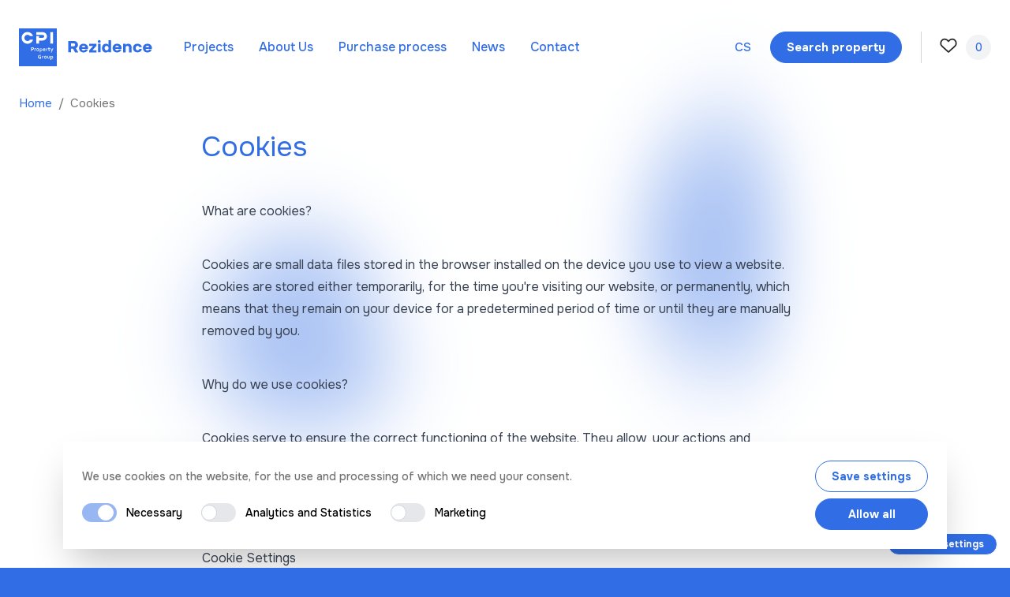

--- FILE ---
content_type: text/html; charset=UTF-8
request_url: https://www.cpirezidence.cz/en/cookies
body_size: 17965
content:
<!DOCTYPE html>
<html lang="en">
    <head>
        <meta charset="utf-8" />
        <meta http-equiv="X-UA-Compatible" content="IE=edge" />
        <meta name="viewport" content="width=device-width, initial-scale=1" />
        <meta name="turbolinks-cache-control" content="no-preview" />

        <meta name="csrf-token" content="1jLjHMX8WX0Ndj0mxYLE8NSrMEGVi18MuHCBbT92" />
        <link rel="shortcut icon" type="image/x-icon" href="https://www.cpirezidence.cz/favicon/favicon.png" />

        <title>Cookies | CPI Rezidence</title>
<meta name="description" content="What are cookies? Cookies are small data files stored in the browser installed on the device you use to view a website. Cookies are stored either temporarily, for the time you&#039;re visiting our website, or permanently, which means that they remain on your device for a predetermined period of time or until they are manual..." />
<meta property="og:type" content="website" />
<meta property="og:title" content="Cookies" />
<meta property="og:description" content="What are cookies? Cookies are small data files stored in the browser installed on the device you use to view a website. Cookies are stored either temporarily, for the time you&#039;re visiting our website, or permanently, which means that they remain on your device for a predetermined period of time or until they are manual..." />
<meta property="og:url" content="https://www.cpirezidence.cz/en/cookies" />
<meta property="og:site_name" content="CPI Rezidence" />
<meta property="og:locale" content="en_US" />
<meta property="og:locale:alternate" content="cs_CZ" />
<meta name="twitter:card" content="summary_large_image" />
<meta name="twitter:title" content="Cookies" />
<meta name="twitter:description" content="What are cookies? Cookies are small data files stored in the browser installed on the device you use to view a website. Cookies are stored either temporarily, for the time you&#039;re visiting our website, or permanently, which means that they remain on your device for a predetermined period of time or until they are manual..." />
<link href="https://www.cpirezidence.cz/en" rel="home" />
<link href="https://www.cpirezidence.cz/en/cookies" rel="canonical" />
<link rel="alternate" href="https://www.cpirezidence.cz/en/cookies" hreflang="en" />
<link rel="alternate" href="https://www.cpirezidence.cz/cookies" hreflang="cs" />
<link rel="alternate" href="https://www.cpirezidence.cz/cookies" hreflang="x-default" />
<link type="text/plain" rel="author" href="https://www.cpirezidence.cz/humans.txt" />
        <link rel="preconnect" href="https://fonts.googleapis.com" />
        <link rel="preconnect" href="https://fonts.gstatic.com" crossorigin />
            <link rel="preload" href="https://fonts.googleapis.com/css2?family=Onest:wght@100..900&display=swap" as="font" type="font/woff2" crossorigin>
<link rel="preload" href="https://fonts.googleapis.com/css2?family=Onest:wght@100..900&display=swap" as="font" type="font/woff2" crossorigin>
<link rel="preload" href="https://fonts.googleapis.com/css2?family=Onest:wght@100..900&display=swap" as="font" type="font/woff2" crossorigin>
<link rel="preload" href="https://fonts.googleapis.com/css2?family=Onest:wght@100..900&display=swap" as="font" type="font/woff2" crossorigin>

    <style >/* cyrillic-ext */
@font-face {
  font-family: 'Onest';
  font-style: normal;
  font-weight: 100 900;
  font-display: swap;
  src: url(https://www.cpirezidence.cz/storage/fonts/5a9ab55267/sonestv6gnmkw3f-szuj7xms-hyoeoeyxmi.woff2) format('woff2');
  unicode-range: U+0460-052F, U+1C80-1C88, U+20B4, U+2DE0-2DFF, U+A640-A69F, U+FE2E-FE2F;
}
/* cyrillic */
@font-face {
  font-family: 'Onest';
  font-style: normal;
  font-weight: 100 900;
  font-display: swap;
  src: url(https://www.cpirezidence.cz/storage/fonts/5a9ab55267/sonestv6gnmkw3f-szuj7xmb-hyoeoeyxmi.woff2) format('woff2');
  unicode-range: U+0301, U+0400-045F, U+0490-0491, U+04B0-04B1, U+2116;
}
/* latin-ext */
@font-face {
  font-family: 'Onest';
  font-style: normal;
  font-weight: 100 900;
  font-display: swap;
  src: url(https://www.cpirezidence.cz/storage/fonts/5a9ab55267/sonestv6gnmkw3f-szuj7xmr-hyoeoeyxmi.woff2) format('woff2');
  unicode-range: U+0100-02AF, U+0304, U+0308, U+0329, U+1E00-1E9F, U+1EF2-1EFF, U+2020, U+20A0-20AB, U+20AD-20C0, U+2113, U+2C60-2C7F, U+A720-A7FF;
}
/* latin */
@font-face {
  font-family: 'Onest';
  font-style: normal;
  font-weight: 100 900;
  font-display: swap;
  src: url(https://www.cpirezidence.cz/storage/fonts/5a9ab55267/sonestv6gnmkw3f-szuj7xmf-hyoeoey.woff2) format('woff2');
  unicode-range: U+0000-00FF, U+0131, U+0152-0153, U+02BB-02BC, U+02C6, U+02DA, U+02DC, U+0304, U+0308, U+0329, U+2000-206F, U+2074, U+20AC, U+2122, U+2191, U+2193, U+2212, U+2215, U+FEFF, U+FFFD;
}
</style>
        
        <!-- Livewire Styles --><style >[wire\:loading][wire\:loading], [wire\:loading\.delay][wire\:loading\.delay], [wire\:loading\.inline-block][wire\:loading\.inline-block], [wire\:loading\.inline][wire\:loading\.inline], [wire\:loading\.block][wire\:loading\.block], [wire\:loading\.flex][wire\:loading\.flex], [wire\:loading\.table][wire\:loading\.table], [wire\:loading\.grid][wire\:loading\.grid], [wire\:loading\.inline-flex][wire\:loading\.inline-flex] {display: none;}[wire\:loading\.delay\.none][wire\:loading\.delay\.none], [wire\:loading\.delay\.shortest][wire\:loading\.delay\.shortest], [wire\:loading\.delay\.shorter][wire\:loading\.delay\.shorter], [wire\:loading\.delay\.short][wire\:loading\.delay\.short], [wire\:loading\.delay\.default][wire\:loading\.delay\.default], [wire\:loading\.delay\.long][wire\:loading\.delay\.long], [wire\:loading\.delay\.longer][wire\:loading\.delay\.longer], [wire\:loading\.delay\.longest][wire\:loading\.delay\.longest] {display: none;}[wire\:offline][wire\:offline] {display: none;}[wire\:dirty]:not(textarea):not(input):not(select) {display: none;}:root {--livewire-progress-bar-color: #2299dd;}[x-cloak] {display: none !important;}[wire\:cloak] {display: none !important;}dialog#livewire-error::backdrop {background-color: rgba(0, 0, 0, .6);}</style>
        
        <link rel="preload" as="style" href="https://www.cpirezidence.cz/build/assets/app-nrc7kpvW.css" /><link rel="stylesheet" href="https://www.cpirezidence.cz/build/assets/app-nrc7kpvW.css" data-navigate-track="reload" />
        <script data-navigate-once="true">window.livewireScriptConfig = {"csrf":"1jLjHMX8WX0Ndj0mxYLE8NSrMEGVi18MuHCBbT92","uri":"\/livewire\/update","progressBar":"","nonce":""};</script>
        <!-- Start of Cookie Notice Scripts -->
<script>
    window.CookieNotice={widget:null,config:{},listeners:[],widgetIsVisible:!1,boot(t,i){var e;this.widget=t,this.config=i,this.initListeners(),this.initPreferences(),this.widget.querySelector("[data-save-preferences]").addEventListener("click",this.savePreferences.bind(this)),(e=document.querySelector("[data-show-cookie-notice-widget]"))==null||e.addEventListener("click",this.showWidget.bind(this))},hideWidget(){this.widgetIsVisible=!1,this.widget.style.display="none"},showWidget(){this.widgetIsVisible=!0,this.widget.style.display="block"},initListeners(){this.on("accepted",t=>{document.querySelectorAll(`[data-consent-group="${t}"]`).forEach(i=>{let e=i.innerHTML;i.remove();let s=document.createElement("script");s.innerHTML=e,s.setAttribute("data-consent-group",t),document.head.appendChild(s)})}),this.on("declined",t=>{document.querySelectorAll(`[data-consent-group="${t}"]`).forEach(i=>{i.setAttribute("type","text/plain")})})},initPreferences(){let t=this.cookieExists(this.config.cookie_name)?JSON.parse(this.getCookie(this.config.cookie_name)):null;t&&t.revision===this.config.revision?(this.hideWidget(),this.config.consent_groups.forEach(i=>{let e=t.consent.find(s=>s.handle===i.handle);e&&(this.widget.querySelector(`[name="group-${i.handle}"]`).checked=e.value,e.value?this.dispatchEvent("accepted",i.handle):this.dispatchEvent("declined",i.handle))})):this.config.consent_groups.filter(i=>i.enable_by_default).forEach(i=>this.widget.querySelector(`[name="group-${i.handle}"]`).checked=!0)},savePreferences(){let t=this.cookieExists(this.config.cookie_name)?JSON.parse(this.getCookie(this.config.cookie_name)).consent:this.config.consent_groups.map(e=>({handle:e.handle,value:!1})),i={revision:this.config.revision,consent:this.config.consent_groups.map(e=>({handle:e.handle,value:!!this.widget.querySelector(`[name="group-${e.handle}"]`).checked}))};this.dispatchEvent("preferences_updated",i),i.consent.forEach(e=>{let s=t.find(n=>n.handle===e.handle);s||(s={handle:e.handle,value:!1}),s.value!==e.value&&(e.value===!0&&this.dispatchEvent("accepted",e.handle),e.value===!1&&this.dispatchEvent("declined",e.handle))}),this.setCookie(this.config.cookie_name,JSON.stringify(i),this.config.cookie_expiry),this.hideWidget()},on(t,i){this.listeners.push({event:t,callback:i})},dispatchEvent(t,i){this.listeners.filter(e=>e.event===t).forEach(e=>e.callback(i))},cookieExists(t){return document.cookie.indexOf(t+"=")!==-1},getCookie(t){const e=`; ${document.cookie}`.split(`; ${t}=`);if(e.length===2)return e.pop().split(";").shift()},setCookie(t,i,e){const s=new Date;s.setTime(s.getTime()+e*24*60*60*1e3),document.cookie=t+"="+i+";expires="+s.toUTCString()+`;domain=${this.config.session.domain};path=/`+(this.config.session.secure?";secure":"")+(this.config.session.same_site?`;samesite=${this.config.session.same_site}`:"")}};
;
</script>


    
        <script>
            window.dataLayer = window.dataLayer || [];
        </script>

        <script>
            (function (w, d, s, l, i) {
                w[l] = w[l] || [];
                w[l].push({ 'gtm.start': new Date().getTime(), event: 'gtm.js' });
                var f = d.getElementsByTagName(s)[0],
                    j = d.createElement(s),
                    dl = l != 'dataLayer' ? '&l=' + l : '';
                j.async = true;
                j.src = 'https://www.googletagmanager.com/gtm.js?id=' + i + dl;
                f.parentNode.insertBefore(j, f);
            })(window, document, 'script', 'dataLayer', 'GTM-PBXJ2PFR');
        </script>
    
    
    

<!-- End of Cookie Notice Scripts -->

    </head>

    <body
        class="min-h-screen bg-blue-500 text-neutral-500"
        x-data="{
            filtersOpen: false,
            navigationOpen: false,
        }"
    >
        <div class="bg-white">
            
            
<div class="pointer-events-none fixed inset-0">
    <div
        class="absolute right-[10%] top-[25%] w-[50%] origin-center animate-blob-turn will-change-transform lg:w-[20%]"
    >
        <svg
            xmlns="http://www.w3.org/2000/svg"
            viewBox="0 0 747.2 726.7"
            class="fill-blue-500 origin-center animate-blob-skew opacity-40 blur-[8vw] will-change-transform lg:blur-[4vw]"
            style="--time: 20s; --amount: 10; --fill: #56cbb9"
        >
            <path
                d="M539.8 137.6c98.3 69 183.5 124 203 198.4 19.3 74.4-27.1 168.2-93.8 245-66.8 76.8-153.8 136.6-254.2 144.9-100.6 8.2-214.7-35.1-292.7-122.5S-18.1 384.1 7.4 259.8C33 135.6 126.3 19 228.5 2.2c102.1-16.8 213.2 66.3 311.3 135.4z"
            ></path>
        </svg>
    </div>
    <div
        class="absolute left-[15%] top-[40%] w-[45%] origin-center animate-blob-turn-alt will-change-transform lg:w-[20%]"
    >
        <svg
            xmlns="http://www.w3.org/2000/svg"
            viewBox="0 0 747.2 726.7"
            class="fill-blue-500 animate-blob-skew-alt origin-center opacity-40 blur-[8vw] will-change-transform lg:blur-[4vw]"
            style="--time: 20s; --amount: 10; --fill: #56cbb9"
        >
            <path
                d="M539.8 137.6c98.3 69 183.5 124 203 198.4 19.3 74.4-27.1 168.2-93.8 245-66.8 76.8-153.8 136.6-254.2 144.9-100.6 8.2-214.7-35.1-292.7-122.5S-18.1 384.1 7.4 259.8C33 135.6 126.3 19 228.5 2.2c102.1-16.8 213.2 66.3 311.3 135.4z"
            ></path>
        </svg>
    </div>
</div>

            <div
    class="fixed inset-0 z-40 flex flex-col overflow-y-scroll bg-blue-500 text-white lg:hidden"
    style="--duration: 700ms"
    x-cloak
    x-show="navigationOpen"
    x-trap.noscroll="navigationOpen"
    @click.outside="navigationOpen = false"
    x-transition:enter="i-wipe-corner"
    x-transition:enter-start="a-wipe-corner"
    x-transition:enter-end="a-wipe-corner"
    x-transition:leave="f-wipe-corner"
    x-transition:leave-start="a-wipe-corner-reverse"
    x-transition:leave-end="a-wipe-corner-reverse"
>
    <header class="absolute z-40 h-[4.5rem] lg:h-[7.5rem] w-full">
        <div class="mx-auto flex h-[4.5rem] max-w-9xl items-center px-4 lg:h-[7.5rem] lg:px-6 2xl:px-10">
            <div class="h-10 lg:h-12">
                <a class="inline-flex focus:outline-none focus:ring-0" href="/">
                    <svg class="text-white h-10 lg:h-12" xmlns="http://www.w3.org/2000/svg" viewBox="0 0 169 48"><g fill="currentColor"><path d="m68.6 25.7h-2.6v4.6h-3.5v-14.3h7.1c3.1 0 5.2 2.1 5.2 4.9 0 1.9-1 3.5-2.6 4.3l3 5.2h-4.1zm.6-3c1.2 0 2-.8 2-1.9s-.8-1.9-2-1.9h-3.2v3.8zm12.7-3.3c3.6 0 6.2 2.7 5.7 6.5h-8.1c.2 1.3 1.2 2.2 2.4 2.2 1.1 0 1.8-.6 2.1-1.3h3.3c-.7 2.3-2.7 3.7-5.4 3.7-3.3 0-5.7-2.3-5.7-5.6 0-3.1 2.4-5.5 5.7-5.5zm2.4 4.4c-.3-1-1.2-1.9-2.4-1.9s-2.1.9-2.4 1.9zm4.7 4.1 5-5.6h-5v-2.7h9.2v2.5l-5 5.6h5v2.7h-9.2zm12.8-13.1c1 0 1.8.8 1.8 1.8s-.8 1.8-1.8 1.8c-1 0-1.8-.8-1.8-1.8 0-1 .8-1.8 1.8-1.8zm-1.6 4.8h3.2v10.7h-3.2zm13.4 9.4c-.9 1-2 1.6-3.5 1.6-2.8 0-4.8-2.3-4.8-5.6 0-3.2 2-5.6 5-5.6 1.4 0 2.5.6 3.3 1.5v-5.8h3.2v15.2h-3.2zm-2.5-1.1c1.4 0 2.5-1.2 2.5-2.9s-1-2.9-2.5-2.9c-1.4 0-2.5 1.2-2.5 2.9s1.1 2.9 2.5 2.9zm13.3-8.5c3.6 0 6.2 2.7 5.7 6.5h-8.1c.2 1.3 1.2 2.2 2.4 2.2 1.1 0 1.8-.6 2.1-1.3h3.3c-.7 2.3-2.7 3.7-5.4 3.7-3.3 0-5.7-2.3-5.7-5.6 0-3.1 2.4-5.5 5.7-5.5zm2.4 4.4c-.3-1-1.2-1.9-2.4-1.9s-2.1.9-2.4 1.9zm5.3-4.2h3.2v1.3c.7-.9 1.9-1.5 3.3-1.5 2.5 0 4.2 1.8 4.2 4.4v6.6h-3.2v-6.1c0-1.2-.9-2.1-2.2-2.1s-2.2.9-2.2 2.2v6.1h-3.2zm18.2-.2c2.9 0 5.1 1.8 5.5 4.3h-3.3c-.4-1-1.1-1.7-2.1-1.7-1.4 0-2.4 1.2-2.4 2.9s1 2.9 2.4 2.9c1.1 0 1.8-.6 2.1-1.7h3.3c-.3 2.5-2.6 4.3-5.5 4.3-3.4 0-5.7-2.3-5.7-5.6s2.3-5.4 5.7-5.4zm12.5 0c3.6 0 6.2 2.7 5.7 6.5h-8.1c.2 1.3 1.2 2.2 2.4 2.2 1.1 0 1.8-.6 2.1-1.3h3.3c-.7 2.3-2.7 3.7-5.4 3.7-3.3 0-5.7-2.3-5.7-5.6 0-3.1 2.4-5.5 5.7-5.5zm2.4 4.4c-.3-1-1.2-1.9-2.4-1.9s-2.1.9-2.4 1.9zm-132.6 2.5c0-.1-.1-.2-.1-.2-.1-.1-.3-.2-.5-.2s-.4.1-.5.2-.1.1-.1.2-.1.2-.1.3h1.3c0-.1 0-.2 0-.3zm1.5 9.5c-.1-.1-.2-.2-.3-.2s-.2-.1-.3-.1-.2 0-.3.1c-.1 0-.2.1-.3.2s-.1.2-.2.3c0 .2-.1.3-.1.5s0 .3.1.5c0 .1.1.2.2.3s.2.2.3.2.2.1.3.1c.2 0 .5-.1.6-.3.1-.1.1-.2.2-.3 0-.2.1-.3.1-.5s0-.3-.1-.5c-.1-.1-.1-.2-.2-.3zm-9.5-8.8c0-.2 0-.3-.1-.5 0-.1-.1-.2-.2-.3s-.2-.2-.3-.2-.2-.1-.3-.1-.2 0-.3.1c-.1 0-.2.1-.3.2s-.1.2-.2.3c0 .2-.1.3-.1.5s0 .3.1.5c0 .1.1.2.2.3s.2.2.3.2.2.1.3.1c.2 0 .5-.1.6-.3.1-.1.1-.2.2-.3s.1-.3.1-.5z"/><path d="m0 0v48h48v-48zm3.4 12c0-4.1 3.3-7.4 7.4-7.4 3.2 0 6.1 2.1 7.1 5.2h-3.8c-1.2-1.8-3.7-2.2-5.5-1s-2.2 3.7-1 5.5 3.7 2.2 5.5 1c.4-.3.8-.6 1-1h3.8c-1 3.1-3.8 5.2-7.1 5.2-4.1-.1-7.4-3.4-7.4-7.5zm15.4 14.1c-.1.2-.2.3-.4.5-.2.1-.4.2-.7.3s-.6.1-.9.1c-.1 0-.2 0-.2 0-.1 0-.1 0-.2 0v1.8h-.9v-4.8h1.4.6c.2 0 .3 0 .5.1.3.1.6.3.7.5.2.2.3.5.3.8-.1.3-.1.5-.2.7zm2.9-.1c-.3 0-.5 0-.7.1s-.3.2-.4.3v2.3h-.8v-3.4h.7l.1.5c.1-.2.2-.3.4-.4s.4-.1.6-.1h.2zm.2-16.2h3.5v2.1h4.8c1 0 1.8-.8 1.8-1.8s-.8-1.8-1.8-1.8h-8.3v-3.5h8.2.1c2.9 0 5.3 2.4 5.3 5.3s-2.4 5.2-5.3 5.3h-.1-4.7v3.9h-3.5zm1.2 18.9c-.2-.1-.4-.2-.5-.4-.2-.2-.3-.4-.3-.6-.1-.2-.1-.5-.1-.7 0-.3 0-.5.1-.7s.2-.4.3-.6.3-.3.5-.4.4-.1.7-.1.5 0 .7.1.4.2.5.4.3.3.3.6c.1.2.1.5.1.7 0 .3 0 .5-.1.7s-.2.4-.3.6-.3.3-.5.4-.4.1-.7.1c-.2 0-.5 0-.7-.1zm5 9.5c-.2.1-.4.1-.6.2-.1 0-.3 0-.4.1-.1 0-.3 0-.4 0-.4 0-.8-.1-1.1-.2s-.6-.3-.8-.5-.4-.5-.5-.7c-.1-.3-.2-.6-.2-.9 0-.2 0-.5.1-.7s.1-.4.2-.6c.2-.4.5-.7.9-.9.2-.1.4-.2.6-.2.2-.1.5-.1.8-.1h.7c.2 0 .4.1.5.1v.7c-.4-.1-.7-.2-1.1-.2-.3 0-.5 0-.7.1-.4.1-.8.5-1 .9 0 .2-.1.4-.1.7 0 .6.1 1 .4 1.2.3.3.7.4 1.2.4h.3.3v-1.1h-1.1v-.7h1.9zm.5-9.5c-.2.1-.4.1-.5.1-.2 0-.3 0-.5-.1-.1-.1-.3-.1-.4-.2v.2.3 1.4h-.8v-5h.7v.4c.1-.1.2-.2.4-.3s.3-.1.6-.1c.2 0 .4 0 .5.1.2.1.3.2.5.3.1.1.2.3.3.5s.1.5.1.8 0 .6-.1.8-.2.4-.4.6c0 0-.2.1-.4.2zm2.7 6.9c-.3 0-.6 0-.7.1-.2.1-.3.2-.4.3v2.3h-.8v-3.4h.6l.1.5c.1-.2.2-.3.4-.4s.4-.2.6-.2h.2zm-.4-7.2c-.2-.1-.3-.3-.4-.5-.1-.3-.1-.5-.1-.8s0-.6.1-.8.2-.4.4-.6c.1-.2.3-.3.5-.3.2-.1.4-.1.6-.1s.4 0 .6.1.3.2.5.3c.1.1.2.3.3.5s.1.5.1.8v.3h-2.2c0 .2 0 .3.1.4s.1.2.2.3.2.1.3.1h.4.5c.2 0 .4-.1.5-.1v.7c-.2.1-.3.1-.5.1s-.5.1-.7.1-.5 0-.7-.1c-.1-.1-.3-.2-.5-.4zm4.2 8.9c-.1.2-.2.4-.3.6s-.3.3-.5.4-.4.1-.7.1-.5 0-.7-.1-.4-.2-.5-.4c-.2-.2-.3-.4-.3-.6-.1-.2-.1-.5-.1-.7 0-.3 0-.5.1-.7s.2-.4.3-.6.3-.3.5-.4.4-.1.7-.1.5 0 .7.1.4.2.5.4.3.3.3.6c.1.2.1.5.1.7 0 .3 0 .5-.1.7zm.2-10.8v2.3h-.8v-3.4h.7l.1.5c.1-.2.2-.3.4-.4s.4-.1.6-.1h.2v.6h-.1c-.3 0-.5 0-.7.1s-.3.2-.4.4zm3.8 10.5c0 .3 0 .5-.1.7s-.3.4-.5.5c-.1.1-.3.1-.4.1s-.3 0-.5 0c-.3 0-.6-.1-.8-.2s-.4-.3-.5-.5c-.1-.1-.1-.2-.1-.3s0-.3 0-.4v-2.1h.8v2 .3c0 .1 0 .1.1.2s.1.2.2.2.2.1.4.1.3 0 .4-.1.2-.1.2-.3c.1-.1.1-.3.1-.5v-2h.8zm.4-8.3c-.2.1-.5.1-.7.1-.3 0-.5 0-.7-.1s-.3-.2-.4-.4-.1-.3-.1-.5v-1.8h-.6v-.7h.6v-1h.8v1h1v.7h-1v1.7c0 .1 0 .2.1.3s.2.2.4.2h.3c.1 0 .2 0 .3-.1zm.2-23.9h3.5v14.4h-3.5zm3.5 32.6c-.1.2-.2.4-.4.6s-.3.3-.5.3c-.2.1-.4.1-.5.1-.2 0-.3 0-.5-.1-.1-.1-.3-.1-.4-.2v.2.3 1.4h-.8v-5h.7v.4c.1-.1.2-.2.4-.3s.3-.1.6-.1c.2 0 .4 0 .5.1s.3.2.5.3.2.3.3.5.1.5.1.8c.1.2.1.5 0 .7zm-1.8-7h-.8l.8-1.8-1.4-3.2h.9l.5 1.2c.2.5.3.8.4 1 .1-.2.2-.5.4-1l.5-1.3h.9z"/><path d="m17.6 24.8c-.1 0-.2-.1-.3-.1s-.3 0-.4 0h-.5v1.4h.2.2c.2 0 .4 0 .6-.1.2 0 .3-.1.4-.2s.2-.1.2-.2.1-.2.1-.3 0-.3-.1-.4c-.1.1-.2 0-.4-.1zm24.6 11c-.1-.1-.1-.2-.2-.2s-.2-.1-.3-.1-.3 0-.4.1-.2.2-.3.3v1.5s.1.1.1.1.1.1.2.1.1.1.2.1h.2c.2 0 .5-.1.6-.3.1-.1.1-.2.2-.4 0-.1.1-.3.1-.5s0-.3-.1-.5c-.2 0-.2-.1-.3-.2zm-13.7-9.6c-.1-.1-.1-.2-.2-.2s-.2-.1-.3-.1-.3 0-.4.1-.2.2-.3.3v1.5s.1.1.1.1.1.1.2.1.1.1.2.1h.2c.1 0 .2 0 .3-.1s.2-.1.3-.2.1-.2.2-.4c0-.1.1-.3.1-.5s0-.3-.1-.5c-.1 0-.2-.1-.3-.2z"/></g></svg>
                </a>
            </div>

            <div class="inverted ml-auto">
                <ul class="flex items-center space-x-3">
                    <li>
                        <a class="group" href="/en/search-property">
                            <svg class="size-8 stroke-[1.5] text-white" xmlns="http://www.w3.org/2000/svg" width="24" height="24" viewBox="0 0 24 24" fill="none" stroke="currentColor" stroke-width="2" stroke-linecap="square" stroke-linejoin="miter"><path d="M10.87,17.54c3.68,0,6.67-2.98,6.67-6.67s-2.98-6.67-6.67-6.67-6.67,2.98-6.67,6.67,2.98,6.67,6.67,6.67Z"/><path d="M19.2,19.2l-3.62-3.62"/></svg>
                        </a>
                    </li>
                    <li>
                        <a class="group" href="/en/favorites">
                            <svg class="size-8 stroke-[1.5] text-white" xmlns="http://www.w3.org/2000/svg" width="24" height="24" viewBox="0 0 24 24" fill="none" stroke="currentColor" stroke-width="2" stroke-linecap="square" stroke-linejoin="miter"><path d="M12.01,18.83l-7.12-6.45c-3.87-3.87,1.82-11.3,7.12-5.29,5.3-6.01,10.96,1.44,7.12,5.29l-7.12,6.45Z"/></svg>
                        </a>
                    </li>
                    <li>
                        <button
    class="flex size-8 items-center space-x-2 p-1 focus:outline-none"
    @click="navigationOpen = ! navigationOpen"
    aria-label="Otevřít navigaci"
>
    <div class="relative flex w-6 items-center justify-start">
        <span
            class="absolute h-0.5 w-2/3 transform bg-blue-500 transition inverted:bg-white"
            :class="navigationOpen ? 'translate-y-0 rotate-45 !w-full' : '-translate-y-2 bg-secondary-700'"
        ></span>
        <span
            class="absolute h-0.5 w-full transform bg-blue-500 transition inverted:bg-white"
            :class="navigationOpen ? 'opacity-0 translate-x-3 ' : 'opacity-100 bg-secondary-700'"
        ></span>
        <span
            class="absolute h-0.5 w-2/3 transform bg-blue-500 transition inverted:bg-white"
            :class="navigationOpen ? 'translate-y-0 -rotate-45 !w-full' : 'translate-y-2 bg-secondary-700'"
        ></span>
    </div>
</button>

                    </li>
                </ul>
            </div>
        </div>
    </header>
    <nav
        class="realtive z-10 mt-auto px-4 pb-6 pt-24 lg:px-6"
        x-data="{ visible: false }"
        x-intersect="visible = true"
        x-bind:class="visible && 'visible'"
    >
        <ul class="flex flex-col space-y-8 font-medium">
            
                <li class="i-fade-up group-visible:a-fade-up" style="--delay: 650ms">
                    <a class="py-1.5 text-3xl leading-snug text-white" href="/en/search-property">
                        Search property
                    </a>
                </li>
            
            
                <li class="i-fade-up group-visible:a-fade-up" style="--delay: 800ms">
                    <a
                        class="border-transparent border-b-[3px] py-1.5 text-3xl leading-snug text-white"
                        href="/en/projects"
                    >
                        Projects
                    </a>
                </li>
            
                <li class="i-fade-up group-visible:a-fade-up" style="--delay: 950ms">
                    <a
                        class="border-transparent border-b-[3px] py-1.5 text-3xl leading-snug text-white"
                        href="/en/about-us"
                    >
                        About Us
                    </a>
                </li>
            
                <li class="i-fade-up group-visible:a-fade-up" style="--delay: 1100ms">
                    <a
                        class="border-transparent border-b-[3px] py-1.5 text-3xl leading-snug text-white"
                        href="/en/purchase-process"
                    >
                        Purchase process
                    </a>
                </li>
            
                <li class="i-fade-up group-visible:a-fade-up" style="--delay: 1250ms">
                    <a
                        class="border-transparent border-b-[3px] py-1.5 text-3xl leading-snug text-white"
                        href="/en/news"
                    >
                        News
                    </a>
                </li>
            
                <li class="i-fade-up group-visible:a-fade-up" style="--delay: 1400ms">
                    <a
                        class="border-transparent border-b-[3px] py-1.5 text-3xl leading-snug text-white"
                        href="/en/contact"
                    >
                        Contact
                    </a>
                </li>
            
            
                <li class="i-fade-up group-visible:a-fade-up" style="--delay: 1250ms">
                    <a class="py-1.5 text-3xl uppercase leading-snug text-white" href="https://www.cpirezidence.cz/cookies">
                        cs
                    </a>
                </li>
            
        </ul>
    </nav>
</div>

            <header
    class="absolute z-20 h-[4.5rem] lg:h-[7.5rem] w-full"
>
    <div class="mx-auto flex h-[4.5rem] max-w-9xl items-center px-4 lg:h-[7.5rem] lg:px-6 2xl:px-10">
        <div>
            <a href="/en" aria-label="Domů">
                <svg class="text-blue-500 inverted:text-white h-10 lg:h-12" xmlns="http://www.w3.org/2000/svg" viewBox="0 0 169 48"><g fill="currentColor"><path d="m68.6 25.7h-2.6v4.6h-3.5v-14.3h7.1c3.1 0 5.2 2.1 5.2 4.9 0 1.9-1 3.5-2.6 4.3l3 5.2h-4.1zm.6-3c1.2 0 2-.8 2-1.9s-.8-1.9-2-1.9h-3.2v3.8zm12.7-3.3c3.6 0 6.2 2.7 5.7 6.5h-8.1c.2 1.3 1.2 2.2 2.4 2.2 1.1 0 1.8-.6 2.1-1.3h3.3c-.7 2.3-2.7 3.7-5.4 3.7-3.3 0-5.7-2.3-5.7-5.6 0-3.1 2.4-5.5 5.7-5.5zm2.4 4.4c-.3-1-1.2-1.9-2.4-1.9s-2.1.9-2.4 1.9zm4.7 4.1 5-5.6h-5v-2.7h9.2v2.5l-5 5.6h5v2.7h-9.2zm12.8-13.1c1 0 1.8.8 1.8 1.8s-.8 1.8-1.8 1.8c-1 0-1.8-.8-1.8-1.8 0-1 .8-1.8 1.8-1.8zm-1.6 4.8h3.2v10.7h-3.2zm13.4 9.4c-.9 1-2 1.6-3.5 1.6-2.8 0-4.8-2.3-4.8-5.6 0-3.2 2-5.6 5-5.6 1.4 0 2.5.6 3.3 1.5v-5.8h3.2v15.2h-3.2zm-2.5-1.1c1.4 0 2.5-1.2 2.5-2.9s-1-2.9-2.5-2.9c-1.4 0-2.5 1.2-2.5 2.9s1.1 2.9 2.5 2.9zm13.3-8.5c3.6 0 6.2 2.7 5.7 6.5h-8.1c.2 1.3 1.2 2.2 2.4 2.2 1.1 0 1.8-.6 2.1-1.3h3.3c-.7 2.3-2.7 3.7-5.4 3.7-3.3 0-5.7-2.3-5.7-5.6 0-3.1 2.4-5.5 5.7-5.5zm2.4 4.4c-.3-1-1.2-1.9-2.4-1.9s-2.1.9-2.4 1.9zm5.3-4.2h3.2v1.3c.7-.9 1.9-1.5 3.3-1.5 2.5 0 4.2 1.8 4.2 4.4v6.6h-3.2v-6.1c0-1.2-.9-2.1-2.2-2.1s-2.2.9-2.2 2.2v6.1h-3.2zm18.2-.2c2.9 0 5.1 1.8 5.5 4.3h-3.3c-.4-1-1.1-1.7-2.1-1.7-1.4 0-2.4 1.2-2.4 2.9s1 2.9 2.4 2.9c1.1 0 1.8-.6 2.1-1.7h3.3c-.3 2.5-2.6 4.3-5.5 4.3-3.4 0-5.7-2.3-5.7-5.6s2.3-5.4 5.7-5.4zm12.5 0c3.6 0 6.2 2.7 5.7 6.5h-8.1c.2 1.3 1.2 2.2 2.4 2.2 1.1 0 1.8-.6 2.1-1.3h3.3c-.7 2.3-2.7 3.7-5.4 3.7-3.3 0-5.7-2.3-5.7-5.6 0-3.1 2.4-5.5 5.7-5.5zm2.4 4.4c-.3-1-1.2-1.9-2.4-1.9s-2.1.9-2.4 1.9zm-132.6 2.5c0-.1-.1-.2-.1-.2-.1-.1-.3-.2-.5-.2s-.4.1-.5.2-.1.1-.1.2-.1.2-.1.3h1.3c0-.1 0-.2 0-.3zm1.5 9.5c-.1-.1-.2-.2-.3-.2s-.2-.1-.3-.1-.2 0-.3.1c-.1 0-.2.1-.3.2s-.1.2-.2.3c0 .2-.1.3-.1.5s0 .3.1.5c0 .1.1.2.2.3s.2.2.3.2.2.1.3.1c.2 0 .5-.1.6-.3.1-.1.1-.2.2-.3 0-.2.1-.3.1-.5s0-.3-.1-.5c-.1-.1-.1-.2-.2-.3zm-9.5-8.8c0-.2 0-.3-.1-.5 0-.1-.1-.2-.2-.3s-.2-.2-.3-.2-.2-.1-.3-.1-.2 0-.3.1c-.1 0-.2.1-.3.2s-.1.2-.2.3c0 .2-.1.3-.1.5s0 .3.1.5c0 .1.1.2.2.3s.2.2.3.2.2.1.3.1c.2 0 .5-.1.6-.3.1-.1.1-.2.2-.3s.1-.3.1-.5z"/><path d="m0 0v48h48v-48zm3.4 12c0-4.1 3.3-7.4 7.4-7.4 3.2 0 6.1 2.1 7.1 5.2h-3.8c-1.2-1.8-3.7-2.2-5.5-1s-2.2 3.7-1 5.5 3.7 2.2 5.5 1c.4-.3.8-.6 1-1h3.8c-1 3.1-3.8 5.2-7.1 5.2-4.1-.1-7.4-3.4-7.4-7.5zm15.4 14.1c-.1.2-.2.3-.4.5-.2.1-.4.2-.7.3s-.6.1-.9.1c-.1 0-.2 0-.2 0-.1 0-.1 0-.2 0v1.8h-.9v-4.8h1.4.6c.2 0 .3 0 .5.1.3.1.6.3.7.5.2.2.3.5.3.8-.1.3-.1.5-.2.7zm2.9-.1c-.3 0-.5 0-.7.1s-.3.2-.4.3v2.3h-.8v-3.4h.7l.1.5c.1-.2.2-.3.4-.4s.4-.1.6-.1h.2zm.2-16.2h3.5v2.1h4.8c1 0 1.8-.8 1.8-1.8s-.8-1.8-1.8-1.8h-8.3v-3.5h8.2.1c2.9 0 5.3 2.4 5.3 5.3s-2.4 5.2-5.3 5.3h-.1-4.7v3.9h-3.5zm1.2 18.9c-.2-.1-.4-.2-.5-.4-.2-.2-.3-.4-.3-.6-.1-.2-.1-.5-.1-.7 0-.3 0-.5.1-.7s.2-.4.3-.6.3-.3.5-.4.4-.1.7-.1.5 0 .7.1.4.2.5.4.3.3.3.6c.1.2.1.5.1.7 0 .3 0 .5-.1.7s-.2.4-.3.6-.3.3-.5.4-.4.1-.7.1c-.2 0-.5 0-.7-.1zm5 9.5c-.2.1-.4.1-.6.2-.1 0-.3 0-.4.1-.1 0-.3 0-.4 0-.4 0-.8-.1-1.1-.2s-.6-.3-.8-.5-.4-.5-.5-.7c-.1-.3-.2-.6-.2-.9 0-.2 0-.5.1-.7s.1-.4.2-.6c.2-.4.5-.7.9-.9.2-.1.4-.2.6-.2.2-.1.5-.1.8-.1h.7c.2 0 .4.1.5.1v.7c-.4-.1-.7-.2-1.1-.2-.3 0-.5 0-.7.1-.4.1-.8.5-1 .9 0 .2-.1.4-.1.7 0 .6.1 1 .4 1.2.3.3.7.4 1.2.4h.3.3v-1.1h-1.1v-.7h1.9zm.5-9.5c-.2.1-.4.1-.5.1-.2 0-.3 0-.5-.1-.1-.1-.3-.1-.4-.2v.2.3 1.4h-.8v-5h.7v.4c.1-.1.2-.2.4-.3s.3-.1.6-.1c.2 0 .4 0 .5.1.2.1.3.2.5.3.1.1.2.3.3.5s.1.5.1.8 0 .6-.1.8-.2.4-.4.6c0 0-.2.1-.4.2zm2.7 6.9c-.3 0-.6 0-.7.1-.2.1-.3.2-.4.3v2.3h-.8v-3.4h.6l.1.5c.1-.2.2-.3.4-.4s.4-.2.6-.2h.2zm-.4-7.2c-.2-.1-.3-.3-.4-.5-.1-.3-.1-.5-.1-.8s0-.6.1-.8.2-.4.4-.6c.1-.2.3-.3.5-.3.2-.1.4-.1.6-.1s.4 0 .6.1.3.2.5.3c.1.1.2.3.3.5s.1.5.1.8v.3h-2.2c0 .2 0 .3.1.4s.1.2.2.3.2.1.3.1h.4.5c.2 0 .4-.1.5-.1v.7c-.2.1-.3.1-.5.1s-.5.1-.7.1-.5 0-.7-.1c-.1-.1-.3-.2-.5-.4zm4.2 8.9c-.1.2-.2.4-.3.6s-.3.3-.5.4-.4.1-.7.1-.5 0-.7-.1-.4-.2-.5-.4c-.2-.2-.3-.4-.3-.6-.1-.2-.1-.5-.1-.7 0-.3 0-.5.1-.7s.2-.4.3-.6.3-.3.5-.4.4-.1.7-.1.5 0 .7.1.4.2.5.4.3.3.3.6c.1.2.1.5.1.7 0 .3 0 .5-.1.7zm.2-10.8v2.3h-.8v-3.4h.7l.1.5c.1-.2.2-.3.4-.4s.4-.1.6-.1h.2v.6h-.1c-.3 0-.5 0-.7.1s-.3.2-.4.4zm3.8 10.5c0 .3 0 .5-.1.7s-.3.4-.5.5c-.1.1-.3.1-.4.1s-.3 0-.5 0c-.3 0-.6-.1-.8-.2s-.4-.3-.5-.5c-.1-.1-.1-.2-.1-.3s0-.3 0-.4v-2.1h.8v2 .3c0 .1 0 .1.1.2s.1.2.2.2.2.1.4.1.3 0 .4-.1.2-.1.2-.3c.1-.1.1-.3.1-.5v-2h.8zm.4-8.3c-.2.1-.5.1-.7.1-.3 0-.5 0-.7-.1s-.3-.2-.4-.4-.1-.3-.1-.5v-1.8h-.6v-.7h.6v-1h.8v1h1v.7h-1v1.7c0 .1 0 .2.1.3s.2.2.4.2h.3c.1 0 .2 0 .3-.1zm.2-23.9h3.5v14.4h-3.5zm3.5 32.6c-.1.2-.2.4-.4.6s-.3.3-.5.3c-.2.1-.4.1-.5.1-.2 0-.3 0-.5-.1-.1-.1-.3-.1-.4-.2v.2.3 1.4h-.8v-5h.7v.4c.1-.1.2-.2.4-.3s.3-.1.6-.1c.2 0 .4 0 .5.1s.3.2.5.3.2.3.3.5.1.5.1.8c.1.2.1.5 0 .7zm-1.8-7h-.8l.8-1.8-1.4-3.2h.9l.5 1.2c.2.5.3.8.4 1 .1-.2.2-.5.4-1l.5-1.3h.9z"/><path d="m17.6 24.8c-.1 0-.2-.1-.3-.1s-.3 0-.4 0h-.5v1.4h.2.2c.2 0 .4 0 .6-.1.2 0 .3-.1.4-.2s.2-.1.2-.2.1-.2.1-.3 0-.3-.1-.4c-.1.1-.2 0-.4-.1zm24.6 11c-.1-.1-.1-.2-.2-.2s-.2-.1-.3-.1-.3 0-.4.1-.2.2-.3.3v1.5s.1.1.1.1.1.1.2.1.1.1.2.1h.2c.2 0 .5-.1.6-.3.1-.1.1-.2.2-.4 0-.1.1-.3.1-.5s0-.3-.1-.5c-.2 0-.2-.1-.3-.2zm-13.7-9.6c-.1-.1-.1-.2-.2-.2s-.2-.1-.3-.1-.3 0-.4.1-.2.2-.3.3v1.5s.1.1.1.1.1.1.2.1.1.1.2.1h.2c.1 0 .2 0 .3-.1s.2-.1.3-.2.1-.2.2-.4c0-.1.1-.3.1-.5s0-.3-.1-.5c-.1 0-.2-.1-.3-.2z"/></g></svg>
            </a>
        </div>

        <nav class="ml-10 hidden lg:block">
            <ul class="flex space-x-8 font-medium">
                
                    <li class="flex">
                        <a
                            class=" relative whitespace-nowrap py-2.5 text-[15px] leading-snug text-blue-500 after:absolute after:-bottom-px after:block after:h-[3px] after:w-full after:origin-left after:scale-x-0 after:bg-blue-500 after:transition-transform after:duration-300 hover:after:scale-x-100 inverted:text-white inverted:after:bg-white hover:inverted:border-white xl:text-base"
                            href="/en/projects"
                        >
                            Projects
                        </a>
                    </li>
                
                    <li class="flex">
                        <a
                            class=" relative whitespace-nowrap py-2.5 text-[15px] leading-snug text-blue-500 after:absolute after:-bottom-px after:block after:h-[3px] after:w-full after:origin-left after:scale-x-0 after:bg-blue-500 after:transition-transform after:duration-300 hover:after:scale-x-100 inverted:text-white inverted:after:bg-white hover:inverted:border-white xl:text-base"
                            href="/en/about-us"
                        >
                            About Us
                        </a>
                    </li>
                
                    <li class="flex">
                        <a
                            class=" relative whitespace-nowrap py-2.5 text-[15px] leading-snug text-blue-500 after:absolute after:-bottom-px after:block after:h-[3px] after:w-full after:origin-left after:scale-x-0 after:bg-blue-500 after:transition-transform after:duration-300 hover:after:scale-x-100 inverted:text-white inverted:after:bg-white hover:inverted:border-white xl:text-base"
                            href="/en/purchase-process"
                        >
                            Purchase process
                        </a>
                    </li>
                
                    <li class="flex">
                        <a
                            class=" relative whitespace-nowrap py-2.5 text-[15px] leading-snug text-blue-500 after:absolute after:-bottom-px after:block after:h-[3px] after:w-full after:origin-left after:scale-x-0 after:bg-blue-500 after:transition-transform after:duration-300 hover:after:scale-x-100 inverted:text-white inverted:after:bg-white hover:inverted:border-white xl:text-base"
                            href="/en/news"
                        >
                            News
                        </a>
                    </li>
                
                    <li class="flex">
                        <a
                            class=" relative whitespace-nowrap py-2.5 text-[15px] leading-snug text-blue-500 after:absolute after:-bottom-px after:block after:h-[3px] after:w-full after:origin-left after:scale-x-0 after:bg-blue-500 after:transition-transform after:duration-300 hover:after:scale-x-100 inverted:text-white inverted:after:bg-white hover:inverted:border-white xl:text-base"
                            href="/en/contact"
                        >
                            Contact
                        </a>
                    </li>
                
            </ul>
        </nav>

        <div class="ml-auto lg:hidden">
            <ul class="flex items-center space-x-3">
                <li>
                    <a
                        class="group"
                        href="/en/search-property"
                        aria-label="Hledat nemovitost"
                    >
                        <svg class="size-8 stroke-[1.5] text-blue-500 inverted:text-white" xmlns="http://www.w3.org/2000/svg" width="24" height="24" viewBox="0 0 24 24" fill="none" stroke="currentColor" stroke-width="2" stroke-linecap="square" stroke-linejoin="miter"><path d="M10.87,17.54c3.68,0,6.67-2.98,6.67-6.67s-2.98-6.67-6.67-6.67-6.67,2.98-6.67,6.67,2.98,6.67,6.67,6.67Z"/><path d="M19.2,19.2l-3.62-3.62"/></svg>
                    </a>
                </li>
                <li>
                        <a
                            class="group"
                            href="/en/favorites"
                            aria-label="Oblíbené"
                        >
                            <svg class="size-8 stroke-[1.5] text-blue-500 inverted:text-white" xmlns="http://www.w3.org/2000/svg" width="24" height="24" viewBox="0 0 24 24" fill="none" stroke="currentColor" stroke-width="2" stroke-linecap="square" stroke-linejoin="miter"><path d="M12.01,18.83l-7.12-6.45c-3.87-3.87,1.82-11.3,7.12-5.29,5.3-6.01,10.96,1.44,7.12,5.29l-7.12,6.45Z"/></svg>
                        </a>
                    </li>
                <li>
                    <button
    class="flex size-8 items-center space-x-2 p-1 focus:outline-none"
    @click="navigationOpen = ! navigationOpen"
    aria-label="Otevřít navigaci"
>
    <div class="relative flex w-6 items-center justify-start">
        <span
            class="absolute h-0.5 w-2/3 transform bg-blue-500 transition inverted:bg-white"
            :class="navigationOpen ? 'translate-y-0 rotate-45 !w-full' : '-translate-y-2 bg-secondary-700'"
        ></span>
        <span
            class="absolute h-0.5 w-full transform bg-blue-500 transition inverted:bg-white"
            :class="navigationOpen ? 'opacity-0 translate-x-3 ' : 'opacity-100 bg-secondary-700'"
        ></span>
        <span
            class="absolute h-0.5 w-2/3 transform bg-blue-500 transition inverted:bg-white"
            :class="navigationOpen ? 'translate-y-0 -rotate-45 !w-full' : 'translate-y-2 bg-secondary-700'"
        ></span>
    </div>
</button>

                </li>
            </ul>
        </div>

        <div class="ml-auto hidden items-center lg:flex">
            <div class="mr-6 2xl:mr-8">
                <ul>
                    
                        <li>
                            <a
                                class="text-[15px] font-medium uppercase text-blue-500 inverted:text-white 2xl:text-base"
                                href="https://www.cpirezidence.cz/cookies"
                            >
                                cs
                            </a>
                        </li>
                    
                </ul>
            </div>
            
                

    <a href="/en/search-property" class="rounded-full h-10 inline-flex items-center px-5 2xl:pt-px border transition-colors justify-center whitespace-nowrap text-[15px] 2xl:text-base  bg-blue-500 hover:bg-blue-400 hover:border-blue-400 inverted:bg-white inverted:border-white text-white inverted:text-blue-500 font-bold border-blue-500 hover:inverted:bg-blue-50 hover:inverted:border-blue-50" target="_self">
        <span>Search property</span>
        
    </a>


            
            <div class="ml-6 flex h-10 items-center border-l border-neutral-300 pl-5 inverted:border-white">
                <a class="group flex" href="/en/favorites">
                    <svg class="size-7 2xl:size-8 stroke-[1.5] text-neutral-800 inverted:text-white" xmlns="http://www.w3.org/2000/svg" width="24" height="24" viewBox="0 0 24 24" fill="none" stroke="currentColor" stroke-width="2" stroke-linecap="square" stroke-linejoin="miter"><path d="M12.01,18.83l-7.12-6.45c-3.87-3.87,1.82-11.3,7.12-5.29,5.3-6.01,10.96,1.44,7.12,5.29l-7.12,6.45Z"/></svg>
                    <span wire:snapshot="{&quot;data&quot;:{&quot;count&quot;:0},&quot;memo&quot;:{&quot;id&quot;:&quot;jTU40SXu9XFUQ1TiAD3n&quot;,&quot;name&quot;:&quot;favorite-count&quot;,&quot;path&quot;:&quot;en\/cookies&quot;,&quot;method&quot;:&quot;GET&quot;,&quot;release&quot;:&quot;a-a-a&quot;,&quot;children&quot;:[],&quot;scripts&quot;:[],&quot;assets&quot;:[],&quot;errors&quot;:[],&quot;locale&quot;:&quot;en&quot;},&quot;checksum&quot;:&quot;4feec31eb0988b6a28999790594735b1e2a8a2e63b44ee3501497797f48f5a3a&quot;}" wire:effects="{&quot;listeners&quot;:[&quot;count-changed&quot;]}" wire:id="jTU40SXu9XFUQ1TiAD3n"
    class="ml-2 inline-flex size-8 items-center justify-center rounded-full bg-gray-200/50 text-sm font-medium text-blue-500 transition-colors group-hover:bg-blue-500 group-hover:text-white inverted:text-white"
>
    0
</span>

                </a>
            </div>
        </div>
    </div>
</header>

            <main
                id="site"
                class="mx-auto max-w-9xl relative pt-20 lg:pt-[7.5rem]"
            >
                <section class="px-4 lg:px-6 2xl:px-10 2xl:pb-10">
    <nav class="mb-6 2xl:mb-10">
        <ul class="flex text-[15px] 2xl:text-base">
    
        <li
            class="after:content-['/'] after:pr-2 after:pl-1 after:inverted:text-white overflow-ellipsis whitespace-nowrap"
        >
            
                <a
                    class="whitespace-nowrap text-blue-500 transition-colors hover:text-blue-300 inverted:text-white hover:inverted:text-blue-500"
                    href="/en"
                >
                    Home
                </a>
            
        </li>
        <li
            class=" overflow-ellipsis whitespace-nowrap"
        >
            
                <span class="whitespace-nowrap inverted:text-white/50">
                    Cookies
                </span>
            
        </li>
</ul>

    </nav>
    <article class="mx-auto max-w-3xl 2xl:max-w-4xl">
        <header class="flex flex-col">
            <h1 class="-ml-px text-4xl text-blue-500">Cookies</h1>
        </header>

        <div class="mt-8 lg:mt-12">
            
                <div class="prose max-w-full space-y-10">
                    <h2>What are cookies?</h2><p>Cookies are small data files stored in the browser installed on the device you use to view a website. Cookies are stored either temporarily, for the time you&#039;re visiting our website, or permanently, which means that they remain on your device for a predetermined period of time or until they are manually removed by you.</p><h2>Why do we use cookies?</h2><p>Cookies serve to ensure the correct functioning of the website. They allow  your actions and preferences to be remembered. Thanks to cookies, you don&#039;t have to configure settings every time you switch between websites or return to our website. In addition, we use cookies to determine which services interest you, and to subsequently fine-tune items of interest that we offer you.</p><p><a rel="cookie-consent" href="#">Cookie Settings</a></p><h2>Technical Cookies</h2><p>The purpose of technical cookies is to support<strong> the basic functions of our website</strong>. The website cannot function without cookies of this type. Technical cookies allow the website to be correctly displayed, forms to be submitted, navigation to function, and other essential tasks to be carried out. For this reason, technical cookies cannot be switched off.</p><table><tbody><tr><td rowspan="1" colspan="1"><p><strong>Name</strong></p></td><td rowspan="1" colspan="1"><p><strong>Description</strong></p></td><td rowspan="1" colspan="1" data-colwidth="209"><p><strong>Expiration</strong></p></td></tr><tr><td rowspan="1" colspan="1"><p>XSRF-TOKEN</p></td><td rowspan="1" colspan="1"><p>Used to detect a CSRF attack.</p></td><td rowspan="1" colspan="1" data-colwidth="209"><p>2 hours</p></td></tr><tr><td rowspan="1" colspan="1"><p>cpi_session</p></td><td rowspan="1" colspan="1"><p>Functional cookie</p></td><td rowspan="1" colspan="1" data-colwidth="209"><p>2 hours</p></td></tr><tr><td rowspan="1" colspan="1"><p>COOKIE_NOTICE_PREFERENCES</p></td><td rowspan="1" colspan="1"><p>Cookie for storing cookies preferences</p></td><td rowspan="1" colspan="1" data-colwidth="209"><p>7 days</p></td></tr><tr><td rowspan="1" colspan="1"><p>hp-banner</p></td><td rowspan="1" colspan="1"><p>Functional cookie</p></td><td rowspan="1" colspan="1" data-colwidth="209"><p>4 days</p></td></tr><tr><td rowspan="1" colspan="1"><p>logged_in</p></td><td rowspan="1" colspan="1"><p>Functional cookie</p></td><td rowspan="1" colspan="1" data-colwidth="209"><p>70 days</p></td></tr><tr><td rowspan="1" colspan="1"><p><em>remember_web_xxx</em></p></td><td rowspan="1" colspan="1"><p>Functional cookie</p></td><td rowspan="1" colspan="1" data-colwidth="209"><p>180 days</p></td></tr></tbody></table><h2>Analytical Cookies</h2><p>Analytical cookies serve to allow us to understand how users use our website. <strong>Data is collected anonymously,</strong> and is used as the basis for making improvements aimed at providing the optimal user experience. For example, when we see that searches carried out by visitors to our website take too long, analytical cookies allow us to move a given item to a location where it won&#039;t be overlooked. </p><table><tbody><tr><td rowspan="1" colspan="1"><p><strong>Name</strong></p></td><td rowspan="1" colspan="1"><p><strong>Provider</strong></p></td><td rowspan="1" colspan="1" data-colwidth="209"><p><strong>Description</strong></p></td><td rowspan="1" colspan="1"><p><strong>Expiration</strong></p></td></tr><tr><td rowspan="1" colspan="1"><p>_ga</p></td><td rowspan="1" colspan="1"><p>Google</p></td><td rowspan="1" colspan="1" data-colwidth="209"><p>ID used to identify users</p></td><td rowspan="1" colspan="1"><p>7 days</p></td></tr><tr><td rowspan="1" colspan="1"><p><em>ga</em>xxx</p></td><td rowspan="1" colspan="1"><p>Google</p></td><td rowspan="1" colspan="1" data-colwidth="209"><p>ID used to identify users</p></td><td rowspan="1" colspan="1"><p>7 days</p></td></tr></tbody></table><h2>Marketing Cookies</h2><p>Marketing cookies ensure that our website only <strong>displays advertisements that correspond to your interests</strong>, thanks to the fact that marketing cookies monitor your interests based on your activities on other platforms, such as Google and Facebook. Rejecting marketing cookies will not reduce the quantity of advertising messages. Their number will remain the same, but they will not be targeted. </p>
                </div>
            
        </div>
    </article>
</section>

            </main>

            
                <div class="mt-10 bg-neutral-200/50 py-6 2xl:py-10" x-data="{ shown: false }" x-intersect="shown = true" x-bind:class="shown && 'visible'"> 
    <div class="mx-auto flex flex-col lg:flex-row lg:items-start max-w-9xl px-4 lg:px-6 2xl:px-10">
        <div class="lg:w-1/2 lg:pr-12">
            <h3
                class="text-3xl mb-2 font-medium text-neutral-800 2xl:text-4xl"
                style="--char-delay: 200ms"
            >
                Subscribe to our newsletter
            </h3>
            <p>
                Register in the database and gain access to exclusive offers for new projects.
            </p>
        </div>
        <div class="mt-6 lg:mt-0 lg:w-1/2">
            <div wire:snapshot="{&quot;data&quot;:{&quot;handle&quot;:&quot;newsletter&quot;,&quot;theme&quot;:&quot;default&quot;,&quot;type&quot;:&quot;basic&quot;,&quot;view&quot;:&quot;newsletter&quot;,&quot;redirect&quot;:&quot;&quot;},&quot;memo&quot;:{&quot;id&quot;:&quot;yp1cMzrYk9GufUx8DLqf&quot;,&quot;name&quot;:&quot;form&quot;,&quot;path&quot;:&quot;en\/cookies&quot;,&quot;method&quot;:&quot;GET&quot;,&quot;release&quot;:&quot;a-a-a&quot;,&quot;children&quot;:{&quot;lw-2662814340-0&quot;:[&quot;form&quot;,&quot;QTflBZoxhpRKtRLgbJEr&quot;]},&quot;scripts&quot;:[],&quot;assets&quot;:[],&quot;errors&quot;:[],&quot;locale&quot;:&quot;en&quot;},&quot;checksum&quot;:&quot;4dad455027534030bea6da92d243f3bb2a26bff7ad009ef1fa228eff6f883c5b&quot;}" wire:effects="[]" wire:id="yp1cMzrYk9GufUx8DLqf">
    <form wire:snapshot="{&quot;data&quot;:{&quot;pagePrivacy&quot;:&quot;\/en\/personal-data-protection&quot;,&quot;handle&quot;:&quot;newsletter&quot;,&quot;theme&quot;:&quot;default&quot;,&quot;type&quot;:&quot;basic&quot;,&quot;view&quot;:&quot;newsletter&quot;,&quot;fields&quot;:[{&quot;email&quot;:[{&quot;handle&quot;:&quot;email&quot;,&quot;section&quot;:&quot;1&quot;,&quot;config&quot;:[{&quot;input_type&quot;:&quot;email&quot;,&quot;placeholder&quot;:&quot;V\u00e1\u0161 email&quot;,&quot;type&quot;:&quot;text&quot;,&quot;localizable&quot;:false,&quot;validate&quot;:[[&quot;required&quot;],{&quot;s&quot;:&quot;arr&quot;}]},{&quot;s&quot;:&quot;arr&quot;}],&quot;properties&quot;:[{&quot;hidden&quot;:false,&quot;conditions&quot;:[[],{&quot;s&quot;:&quot;arr&quot;}],&quot;default&quot;:null,&quot;display&quot;:null,&quot;handle&quot;:&quot;email&quot;,&quot;hide_display&quot;:false,&quot;id&quot;:&quot;QTflBZoxhpRKtRLgbJEr-field-email&quot;,&quot;instructions&quot;:null,&quot;instructions_position&quot;:&quot;above&quot;,&quot;key&quot;:&quot;fields.email.value&quot;,&quot;rules&quot;:[{&quot;fields.email.value&quot;:[[&quot;required&quot;],{&quot;s&quot;:&quot;arr&quot;}]},{&quot;s&quot;:&quot;arr&quot;}],&quot;view&quot;:&quot;fields\/default&quot;,&quot;width&quot;:100,&quot;wire_model&quot;:&quot;change&quot;,&quot;autocomplete&quot;:null,&quot;input_type&quot;:&quot;email&quot;,&quot;placeholder&quot;:&quot;Your email&quot;,&quot;type&quot;:&quot;text&quot;,&quot;localizable&quot;:false,&quot;validate&quot;:[[&quot;required&quot;],{&quot;s&quot;:&quot;arr&quot;}],&quot;character_limit&quot;:null},{&quot;s&quot;:&quot;arr&quot;}],&quot;value&quot;:null},{&quot;class&quot;:&quot;Aerni\\LivewireForms\\Fields\\Text&quot;,&quot;s&quot;:&quot;field&quot;}],&quot;honeypot&quot;:[{&quot;handle&quot;:&quot;honeypot&quot;,&quot;section&quot;:null,&quot;config&quot;:[[],{&quot;s&quot;:&quot;arr&quot;}],&quot;properties&quot;:[{&quot;conditions&quot;:[[],{&quot;s&quot;:&quot;arr&quot;}],&quot;default&quot;:null,&quot;display&quot;:null,&quot;handle&quot;:&quot;honeypot&quot;,&quot;hidden&quot;:false,&quot;hide_display&quot;:false,&quot;id&quot;:&quot;QTflBZoxhpRKtRLgbJEr-field-honeypot&quot;,&quot;instructions&quot;:null,&quot;instructions_position&quot;:&quot;above&quot;,&quot;key&quot;:&quot;fields.honeypot.value&quot;,&quot;rules&quot;:[{&quot;fields.honeypot.value&quot;:[[&quot;nullable&quot;],{&quot;s&quot;:&quot;arr&quot;}]},{&quot;s&quot;:&quot;arr&quot;}],&quot;view&quot;:&quot;fields.honeypot&quot;,&quot;width&quot;:100,&quot;wire_model&quot;:&quot;change&quot;},{&quot;s&quot;:&quot;arr&quot;}],&quot;value&quot;:null},{&quot;class&quot;:&quot;Aerni\\LivewireForms\\Fields\\Honeypot&quot;,&quot;s&quot;:&quot;field&quot;}]},{&quot;class&quot;:&quot;Illuminate\\Support\\Collection&quot;,&quot;s&quot;:&quot;clctn&quot;}],&quot;submittableFields&quot;:[[],{&quot;s&quot;:&quot;arr&quot;}],&quot;currentStep&quot;:1,&quot;stepVisibility&quot;:[[],{&quot;s&quot;:&quot;arr&quot;}],&quot;redirect&quot;:&quot;&quot;,&quot;stepErrors&quot;:[[],{&quot;s&quot;:&quot;arr&quot;}]},&quot;memo&quot;:{&quot;id&quot;:&quot;QTflBZoxhpRKtRLgbJEr&quot;,&quot;name&quot;:&quot;newsletter-form&quot;,&quot;path&quot;:&quot;en\/cookies&quot;,&quot;method&quot;:&quot;GET&quot;,&quot;release&quot;:&quot;a-a-a&quot;,&quot;children&quot;:[],&quot;scripts&quot;:[],&quot;assets&quot;:[],&quot;errors&quot;:[],&quot;locale&quot;:&quot;en&quot;},&quot;checksum&quot;:&quot;b32300dae8cf1901a8c9bcf79945c388afb807adf192c57a4982fb31cc83cda1&quot;}" wire:effects="[]" wire:id="QTflBZoxhpRKtRLgbJEr" id="contact-form" class="relative" x-data="form" x-effect="processForm" x-cloak wire:submit="submit">
    <!--[if BLOCK]><![endif]-->        <div>
            <div class="flex flex-col md:flex-row md:items-center">
                <fieldset class="grow max-w-[30rem] lg:max-w-full -mt-2">
                    <div
    x-show="showField('email')"
    wire:key="QTflBZoxhpRKtRLgbJEr-field-email"
    class="     md:col-span-12 col-span-1 space-y-2"
>
    
            <div>
    
            <label for="QTflBZoxhpRKtRLgbJEr-field-email" id="QTflBZoxhpRKtRLgbJEr-field-email-label" class="font-medium text-neutral-800 inverted:text-white">
    
</label>
        

    <!--[if BLOCK]><![endif]--><!--[if ENDBLOCK]><![endif]--></div>

<input
    id="QTflBZoxhpRKtRLgbJEr-field-email"
    name="QTflBZoxhpRKtRLgbJEr-field-email"
    type="email"
            placeholder="Your email"
                        wire:model.change="fields.email.value"
                class="h-10 w-full border-transparent border-b-neutral-400 bg-transparent px-0 font-bold text-neutral-800 placeholder:font-normal placeholder:text-neutral-500 focus:border-transparent focus:border-b-blue-500 focus:ring-0 inverted:border-b-white inverted:text-white inverted:placeholder:text-blue-200"
            />

<!--[if BLOCK]><![endif]--><!--[if ENDBLOCK]><![endif]-->        
</div>
                </fieldset>

                <fieldset class="mt-10 md:mt-0 md:ml-4">
                    <div>
                        
            <div class="hidden" aria-hidden="true">
    <input
        id="QTflBZoxhpRKtRLgbJEr-field-honeypot"
        name="QTflBZoxhpRKtRLgbJEr-field-honeypot"
        type="text"
        wire:model="fields.honeypot.value"
        tabindex="-1"
        autocomplete="off"
    />
</div>
        
                        
            <button
    type="submit"
    wire:loading.delay.attr="disabled"
    wire:loading.delay.class="cursor-not-allowed opacity-60 pl-11"
    wire:target="submit"
    class="relative inline-flex h-10 items-center whitespace-nowrap rounded-full border border-blue-500 bg-blue-500 px-5 text-[15px] font-bold text-white transition-colors hover:border-blue-400 hover:bg-blue-400 inverted:border-white inverted:bg-white inverted:text-blue-500 hover:inverted:border-blue-50 hover:inverted:bg-blue-50 2xl:pt-px 2xl:text-base"
>
    <svg
        class="absolute left-0 ml-3 h-5 w-5 animate-spin text-white"
        wire:loading.delay
        wire:target="submit"
        xmlns="http://www.w3.org/2000/svg"
        fill="none"
        viewBox="0 0 24 24"
    >
        <circle class="opacity-25" cx="12" cy="12" r="10" stroke="currentColor" stroke-width="4"></circle>
        <path
            class="opacity-75"
            fill="currentColor"
            d="M4 12a8 8 0 018-8V0C5.373 0 0 5.373 0 12h4zm2 5.291A7.962 7.962 0 014 12H0c0 3.042 1.135 5.824 3 7.938l3-2.647z"
        ></path>
    </svg>
    Subscribe
</button>
        
                    </div>
                </fieldset>
            </div>

            <div class="mt-8">
                <p>We process your personal data in accordance with GDPR.</p>
                <!--[if BLOCK]><![endif]-->                    <p>
                        <a class="underline transition-colors hover:opacity-50" href="/en/personal-data-protection">
                            More information about personal data processing.
                        </a>
                    </p>
                <!--[if ENDBLOCK]><![endif]-->            </div>
        </div>
    <!--[if ENDBLOCK]><![endif]--></form>
</div>

        </div>
    </div>
</div>

<footer class="inverted relative z-10 bg-blue-500 text-white">
    <div
        id="form"
        class="mx-auto flex max-w-9xl flex-col space-y-10 px-4 pb-14 pt-4 lg:flex-row lg:flex-wrap lg:justify-between lg:space-y-0 lg:px-6 lg:pt-6 2xl:p-10"
    >
        <div class="w-full lg:w-2/3">
            <div class="max-w-3xl lg:pr-20">
                <h3 class="mb-10 text-4xl font-medium 2xl:text-5xl">
                    Do you need advice on choosing a property?
                </h3>
                <div>
                    <form wire:snapshot="{&quot;data&quot;:{&quot;pageMarketing&quot;:&quot;\/en\/consent-to-the-processing-of-personal-data&quot;,&quot;pagePrivacy&quot;:&quot;\/en\/personal-data-protection&quot;,&quot;project&quot;:&quot;&quot;,&quot;handle&quot;:&quot;contact&quot;,&quot;theme&quot;:&quot;default&quot;,&quot;type&quot;:&quot;basic&quot;,&quot;view&quot;:&quot;contact&quot;,&quot;fields&quot;:[{&quot;first_name&quot;:[{&quot;handle&quot;:&quot;first_name&quot;,&quot;section&quot;:&quot;1&quot;,&quot;config&quot;:[{&quot;type&quot;:&quot;text&quot;,&quot;width&quot;:50,&quot;display&quot;:&quot;Jm\u00e9no *&quot;,&quot;validate&quot;:[[&quot;required&quot;],{&quot;s&quot;:&quot;arr&quot;}],&quot;localizable&quot;:true},{&quot;s&quot;:&quot;arr&quot;}],&quot;properties&quot;:[{&quot;hidden&quot;:false,&quot;conditions&quot;:[[],{&quot;s&quot;:&quot;arr&quot;}],&quot;default&quot;:null,&quot;display&quot;:&quot;First name *&quot;,&quot;handle&quot;:&quot;first_name&quot;,&quot;hide_display&quot;:false,&quot;id&quot;:&quot;OVLIsVfZ4mPuco4svd1z-field-first_name&quot;,&quot;instructions&quot;:null,&quot;instructions_position&quot;:&quot;above&quot;,&quot;key&quot;:&quot;fields.first_name.value&quot;,&quot;rules&quot;:[{&quot;fields.first_name.value&quot;:[[&quot;required&quot;],{&quot;s&quot;:&quot;arr&quot;}]},{&quot;s&quot;:&quot;arr&quot;}],&quot;view&quot;:&quot;fields\/default&quot;,&quot;width&quot;:50,&quot;wire_model&quot;:&quot;change&quot;,&quot;autocomplete&quot;:null,&quot;input_type&quot;:&quot;text&quot;,&quot;placeholder&quot;:null,&quot;type&quot;:&quot;text&quot;,&quot;validate&quot;:[[&quot;required&quot;],{&quot;s&quot;:&quot;arr&quot;}],&quot;localizable&quot;:true,&quot;character_limit&quot;:null},{&quot;s&quot;:&quot;arr&quot;}],&quot;value&quot;:null},{&quot;class&quot;:&quot;Aerni\\LivewireForms\\Fields\\Text&quot;,&quot;s&quot;:&quot;field&quot;}],&quot;last_name&quot;:[{&quot;handle&quot;:&quot;last_name&quot;,&quot;section&quot;:&quot;1&quot;,&quot;config&quot;:[{&quot;type&quot;:&quot;text&quot;,&quot;width&quot;:50,&quot;display&quot;:&quot;P\u0159\u00edjmen\u00ed *&quot;,&quot;validate&quot;:[[&quot;required&quot;],{&quot;s&quot;:&quot;arr&quot;}],&quot;localizable&quot;:true},{&quot;s&quot;:&quot;arr&quot;}],&quot;properties&quot;:[{&quot;hidden&quot;:false,&quot;conditions&quot;:[[],{&quot;s&quot;:&quot;arr&quot;}],&quot;default&quot;:null,&quot;display&quot;:&quot;Last name *&quot;,&quot;handle&quot;:&quot;last_name&quot;,&quot;hide_display&quot;:false,&quot;id&quot;:&quot;OVLIsVfZ4mPuco4svd1z-field-last_name&quot;,&quot;instructions&quot;:null,&quot;instructions_position&quot;:&quot;above&quot;,&quot;key&quot;:&quot;fields.last_name.value&quot;,&quot;rules&quot;:[{&quot;fields.last_name.value&quot;:[[&quot;required&quot;],{&quot;s&quot;:&quot;arr&quot;}]},{&quot;s&quot;:&quot;arr&quot;}],&quot;view&quot;:&quot;fields\/default&quot;,&quot;width&quot;:50,&quot;wire_model&quot;:&quot;change&quot;,&quot;autocomplete&quot;:null,&quot;input_type&quot;:&quot;text&quot;,&quot;placeholder&quot;:null,&quot;type&quot;:&quot;text&quot;,&quot;validate&quot;:[[&quot;required&quot;],{&quot;s&quot;:&quot;arr&quot;}],&quot;localizable&quot;:true,&quot;character_limit&quot;:null},{&quot;s&quot;:&quot;arr&quot;}],&quot;value&quot;:null},{&quot;class&quot;:&quot;Aerni\\LivewireForms\\Fields\\Text&quot;,&quot;s&quot;:&quot;field&quot;}],&quot;phone&quot;:[{&quot;handle&quot;:&quot;phone&quot;,&quot;section&quot;:&quot;1&quot;,&quot;config&quot;:[{&quot;type&quot;:&quot;text&quot;,&quot;width&quot;:50,&quot;display&quot;:&quot;Telefon *&quot;,&quot;validate&quot;:[[&quot;required&quot;],{&quot;s&quot;:&quot;arr&quot;}],&quot;input_type&quot;:&quot;tel&quot;,&quot;localizable&quot;:true},{&quot;s&quot;:&quot;arr&quot;}],&quot;properties&quot;:[{&quot;hidden&quot;:false,&quot;conditions&quot;:[[],{&quot;s&quot;:&quot;arr&quot;}],&quot;default&quot;:null,&quot;display&quot;:&quot;Phone *&quot;,&quot;handle&quot;:&quot;phone&quot;,&quot;hide_display&quot;:false,&quot;id&quot;:&quot;OVLIsVfZ4mPuco4svd1z-field-phone&quot;,&quot;instructions&quot;:null,&quot;instructions_position&quot;:&quot;above&quot;,&quot;key&quot;:&quot;fields.phone.value&quot;,&quot;rules&quot;:[{&quot;fields.phone.value&quot;:[[&quot;required&quot;],{&quot;s&quot;:&quot;arr&quot;}]},{&quot;s&quot;:&quot;arr&quot;}],&quot;view&quot;:&quot;fields\/default&quot;,&quot;width&quot;:50,&quot;wire_model&quot;:&quot;change&quot;,&quot;autocomplete&quot;:null,&quot;input_type&quot;:&quot;tel&quot;,&quot;placeholder&quot;:null,&quot;type&quot;:&quot;text&quot;,&quot;validate&quot;:[[&quot;required&quot;],{&quot;s&quot;:&quot;arr&quot;}],&quot;localizable&quot;:true,&quot;character_limit&quot;:null},{&quot;s&quot;:&quot;arr&quot;}],&quot;value&quot;:null},{&quot;class&quot;:&quot;Aerni\\LivewireForms\\Fields\\Text&quot;,&quot;s&quot;:&quot;field&quot;}],&quot;email&quot;:[{&quot;handle&quot;:&quot;email&quot;,&quot;section&quot;:&quot;1&quot;,&quot;config&quot;:[{&quot;type&quot;:&quot;text&quot;,&quot;width&quot;:50,&quot;display&quot;:&quot;E-mail *&quot;,&quot;validate&quot;:[[&quot;required&quot;],{&quot;s&quot;:&quot;arr&quot;}],&quot;input_type&quot;:&quot;email&quot;,&quot;localizable&quot;:true},{&quot;s&quot;:&quot;arr&quot;}],&quot;properties&quot;:[{&quot;hidden&quot;:false,&quot;conditions&quot;:[[],{&quot;s&quot;:&quot;arr&quot;}],&quot;default&quot;:null,&quot;display&quot;:&quot;E-mail *&quot;,&quot;handle&quot;:&quot;email&quot;,&quot;hide_display&quot;:false,&quot;id&quot;:&quot;OVLIsVfZ4mPuco4svd1z-field-email&quot;,&quot;instructions&quot;:null,&quot;instructions_position&quot;:&quot;above&quot;,&quot;key&quot;:&quot;fields.email.value&quot;,&quot;rules&quot;:[{&quot;fields.email.value&quot;:[[&quot;required&quot;],{&quot;s&quot;:&quot;arr&quot;}]},{&quot;s&quot;:&quot;arr&quot;}],&quot;view&quot;:&quot;fields\/default&quot;,&quot;width&quot;:50,&quot;wire_model&quot;:&quot;change&quot;,&quot;autocomplete&quot;:null,&quot;input_type&quot;:&quot;email&quot;,&quot;placeholder&quot;:null,&quot;type&quot;:&quot;text&quot;,&quot;validate&quot;:[[&quot;required&quot;],{&quot;s&quot;:&quot;arr&quot;}],&quot;localizable&quot;:true,&quot;character_limit&quot;:null},{&quot;s&quot;:&quot;arr&quot;}],&quot;value&quot;:null},{&quot;class&quot;:&quot;Aerni\\LivewireForms\\Fields\\Text&quot;,&quot;s&quot;:&quot;field&quot;}],&quot;yourmessage&quot;:[{&quot;handle&quot;:&quot;yourmessage&quot;,&quot;section&quot;:&quot;1&quot;,&quot;config&quot;:[{&quot;type&quot;:&quot;textarea&quot;,&quot;display&quot;:&quot;Zpr\u00e1va *&quot;,&quot;validate&quot;:[[&quot;required&quot;],{&quot;s&quot;:&quot;arr&quot;}],&quot;localizable&quot;:true},{&quot;s&quot;:&quot;arr&quot;}],&quot;properties&quot;:[{&quot;conditions&quot;:[[],{&quot;s&quot;:&quot;arr&quot;}],&quot;default&quot;:null,&quot;display&quot;:&quot;Message *&quot;,&quot;handle&quot;:&quot;yourmessage&quot;,&quot;hidden&quot;:false,&quot;hide_display&quot;:false,&quot;id&quot;:&quot;OVLIsVfZ4mPuco4svd1z-field-yourmessage&quot;,&quot;instructions&quot;:null,&quot;instructions_position&quot;:&quot;above&quot;,&quot;key&quot;:&quot;fields.yourmessage.value&quot;,&quot;rules&quot;:[{&quot;fields.yourmessage.value&quot;:[[&quot;required&quot;],{&quot;s&quot;:&quot;arr&quot;}]},{&quot;s&quot;:&quot;arr&quot;}],&quot;view&quot;:&quot;fields\/textarea&quot;,&quot;width&quot;:100,&quot;wire_model&quot;:&quot;change&quot;,&quot;autocomplete&quot;:null,&quot;placeholder&quot;:null,&quot;rows&quot;:null,&quot;type&quot;:&quot;textarea&quot;,&quot;validate&quot;:[[&quot;required&quot;],{&quot;s&quot;:&quot;arr&quot;}],&quot;localizable&quot;:true,&quot;character_limit&quot;:null},{&quot;s&quot;:&quot;arr&quot;}],&quot;value&quot;:null},{&quot;class&quot;:&quot;Aerni\\LivewireForms\\Fields\\Textarea&quot;,&quot;s&quot;:&quot;field&quot;}],&quot;project&quot;:[{&quot;handle&quot;:&quot;project&quot;,&quot;section&quot;:&quot;1&quot;,&quot;config&quot;:[{&quot;type&quot;:&quot;select&quot;,&quot;display&quot;:&quot;Projekt&quot;,&quot;localizable&quot;:false,&quot;visibility&quot;:&quot;read_only&quot;,&quot;width&quot;:50},{&quot;s&quot;:&quot;arr&quot;}],&quot;properties&quot;:[{&quot;default&quot;:&quot;klbnv-park&quot;,&quot;rules&quot;:[{&quot;fields.project.value&quot;:[[&quot;nullable&quot;],{&quot;s&quot;:&quot;arr&quot;}]},{&quot;s&quot;:&quot;arr&quot;}],&quot;conditions&quot;:[[],{&quot;s&quot;:&quot;arr&quot;}],&quot;display&quot;:&quot;Project&quot;,&quot;handle&quot;:&quot;project&quot;,&quot;hidden&quot;:false,&quot;hide_display&quot;:false,&quot;id&quot;:&quot;OVLIsVfZ4mPuco4svd1z-field-project&quot;,&quot;instructions&quot;:null,&quot;instructions_position&quot;:&quot;above&quot;,&quot;key&quot;:&quot;fields.project.value&quot;,&quot;view&quot;:&quot;fields\/select&quot;,&quot;width&quot;:50,&quot;wire_model&quot;:&quot;change&quot;,&quot;autocomplete&quot;:null,&quot;multiple&quot;:false,&quot;options&quot;:[{&quot;klbnv-park&quot;:&quot;Kolbenova park II. etapa&quot;,&quot;zahradak-17&quot;:&quot;Za.hra\u010f\u00e1k&quot;,&quot;zizkovske-zahrady&quot;:&quot;\u017di\u017ekovsk\u00e9 zahrady&quot;,&quot;nova-zbrojovka-cubicum&quot;:&quot;Nov\u00e1 Zbrojovka \u2013 Cubicum&quot;,&quot;nova-zbrojovka-morizz&quot;:&quot;Nov\u00e1 Zbrojovka \u2013 Morizz&quot;,&quot;kolbenova-park-iii-etapa&quot;:&quot;Kolbenova park III. etapa&quot;},{&quot;s&quot;:&quot;arr&quot;}],&quot;placeholder&quot;:null,&quot;type&quot;:&quot;select&quot;,&quot;localizable&quot;:false,&quot;visibility&quot;:&quot;read_only&quot;},{&quot;s&quot;:&quot;arr&quot;}],&quot;value&quot;:&quot;klbnv-park&quot;},{&quot;class&quot;:&quot;Aerni\\LivewireForms\\Fields\\Select&quot;,&quot;s&quot;:&quot;field&quot;}],&quot;availability&quot;:[{&quot;handle&quot;:&quot;availability&quot;,&quot;section&quot;:&quot;1&quot;,&quot;config&quot;:[{&quot;options&quot;:[{&quot;sale&quot;:&quot;V prodeji&quot;,&quot;completed&quot;:&quot;Dokon\u010deno&quot;,&quot;preparation&quot;:&quot;V p\u0159\u00edprav\u011b&quot;},{&quot;s&quot;:&quot;arr&quot;}],&quot;type&quot;:&quot;select&quot;,&quot;display&quot;:&quot;Dostupnost&quot;,&quot;localizable&quot;:false,&quot;width&quot;:50,&quot;visibility&quot;:&quot;read_only&quot;},{&quot;s&quot;:&quot;arr&quot;}],&quot;properties&quot;:[{&quot;default&quot;:&quot;sale&quot;,&quot;rules&quot;:[{&quot;fields.availability.value&quot;:[[&quot;nullable&quot;],{&quot;s&quot;:&quot;arr&quot;}]},{&quot;s&quot;:&quot;arr&quot;}],&quot;conditions&quot;:[[],{&quot;s&quot;:&quot;arr&quot;}],&quot;display&quot;:&quot;Availability&quot;,&quot;handle&quot;:&quot;availability&quot;,&quot;hidden&quot;:false,&quot;hide_display&quot;:false,&quot;id&quot;:&quot;OVLIsVfZ4mPuco4svd1z-field-availability&quot;,&quot;instructions&quot;:null,&quot;instructions_position&quot;:&quot;above&quot;,&quot;key&quot;:&quot;fields.availability.value&quot;,&quot;view&quot;:&quot;fields\/select&quot;,&quot;width&quot;:50,&quot;wire_model&quot;:&quot;change&quot;,&quot;autocomplete&quot;:null,&quot;multiple&quot;:false,&quot;options&quot;:[{&quot;sale&quot;:&quot;V prodeji&quot;,&quot;completed&quot;:&quot;Dokon\u010deno&quot;,&quot;preparation&quot;:&quot;V p\u0159\u00edprav\u011b&quot;},{&quot;s&quot;:&quot;arr&quot;}],&quot;placeholder&quot;:null,&quot;type&quot;:&quot;select&quot;,&quot;localizable&quot;:false,&quot;visibility&quot;:&quot;read_only&quot;},{&quot;s&quot;:&quot;arr&quot;}],&quot;value&quot;:&quot;sale&quot;},{&quot;class&quot;:&quot;Aerni\\LivewireForms\\Fields\\Select&quot;,&quot;s&quot;:&quot;field&quot;}],&quot;accept_marketing&quot;:[{&quot;handle&quot;:&quot;accept_marketing&quot;,&quot;section&quot;:&quot;1&quot;,&quot;config&quot;:[{&quot;type&quot;:&quot;checkboxes&quot;,&quot;display&quot;:&quot;Povolit marketing&quot;,&quot;options&quot;:[{&quot;accept_marketing&quot;:&quot;Souhlas\u00edm se zas\u00edl\u00e1n\u00edm marketingov\u00e9ho sd\u011blen\u00ed&quot;},{&quot;s&quot;:&quot;arr&quot;}],&quot;localizable&quot;:false},{&quot;s&quot;:&quot;arr&quot;}],&quot;properties&quot;:[{&quot;default&quot;:[[],{&quot;s&quot;:&quot;arr&quot;}],&quot;conditions&quot;:[[],{&quot;s&quot;:&quot;arr&quot;}],&quot;display&quot;:&quot;Povolit marketing&quot;,&quot;handle&quot;:&quot;accept_marketing&quot;,&quot;hidden&quot;:false,&quot;hide_display&quot;:false,&quot;id&quot;:&quot;OVLIsVfZ4mPuco4svd1z-field-accept_marketing&quot;,&quot;instructions&quot;:&quot;\/en\/consent-to-the-processing-of-personal-data&quot;,&quot;instructions_position&quot;:&quot;above&quot;,&quot;key&quot;:&quot;fields.accept_marketing.value&quot;,&quot;rules&quot;:[{&quot;fields.accept_marketing.value&quot;:[[&quot;nullable&quot;],{&quot;s&quot;:&quot;arr&quot;}]},{&quot;s&quot;:&quot;arr&quot;}],&quot;view&quot;:&quot;fields\/checkboxes&quot;,&quot;width&quot;:100,&quot;wire_model&quot;:&quot;change&quot;,&quot;inline&quot;:false,&quot;options&quot;:[{&quot;accept_marketing&quot;:&quot;I agree to receive marketing information&quot;},{&quot;s&quot;:&quot;arr&quot;}],&quot;type&quot;:&quot;checkboxes&quot;,&quot;localizable&quot;:false},{&quot;s&quot;:&quot;arr&quot;}],&quot;value&quot;:[[],{&quot;s&quot;:&quot;arr&quot;}]},{&quot;class&quot;:&quot;Aerni\\LivewireForms\\Fields\\Checkboxes&quot;,&quot;s&quot;:&quot;field&quot;}],&quot;honeypot&quot;:[{&quot;handle&quot;:&quot;honeypot&quot;,&quot;section&quot;:null,&quot;config&quot;:[[],{&quot;s&quot;:&quot;arr&quot;}],&quot;properties&quot;:[{&quot;conditions&quot;:[[],{&quot;s&quot;:&quot;arr&quot;}],&quot;default&quot;:null,&quot;display&quot;:null,&quot;handle&quot;:&quot;honeypot&quot;,&quot;hidden&quot;:false,&quot;hide_display&quot;:false,&quot;id&quot;:&quot;OVLIsVfZ4mPuco4svd1z-field-honeypot&quot;,&quot;instructions&quot;:null,&quot;instructions_position&quot;:&quot;above&quot;,&quot;key&quot;:&quot;fields.honeypot.value&quot;,&quot;rules&quot;:[{&quot;fields.honeypot.value&quot;:[[&quot;nullable&quot;],{&quot;s&quot;:&quot;arr&quot;}]},{&quot;s&quot;:&quot;arr&quot;}],&quot;view&quot;:&quot;fields.honeypot&quot;,&quot;width&quot;:100,&quot;wire_model&quot;:&quot;change&quot;},{&quot;s&quot;:&quot;arr&quot;}],&quot;value&quot;:null},{&quot;class&quot;:&quot;Aerni\\LivewireForms\\Fields\\Honeypot&quot;,&quot;s&quot;:&quot;field&quot;}]},{&quot;class&quot;:&quot;Illuminate\\Support\\Collection&quot;,&quot;s&quot;:&quot;clctn&quot;}],&quot;submittableFields&quot;:[[],{&quot;s&quot;:&quot;arr&quot;}],&quot;currentStep&quot;:1,&quot;stepVisibility&quot;:[[],{&quot;s&quot;:&quot;arr&quot;}],&quot;redirect&quot;:&quot;&quot;,&quot;stepErrors&quot;:[[],{&quot;s&quot;:&quot;arr&quot;}]},&quot;memo&quot;:{&quot;id&quot;:&quot;OVLIsVfZ4mPuco4svd1z&quot;,&quot;name&quot;:&quot;contact-form&quot;,&quot;path&quot;:&quot;en\/cookies&quot;,&quot;method&quot;:&quot;GET&quot;,&quot;release&quot;:&quot;a-a-a&quot;,&quot;children&quot;:[],&quot;scripts&quot;:[],&quot;assets&quot;:[],&quot;errors&quot;:[],&quot;locale&quot;:&quot;en&quot;},&quot;checksum&quot;:&quot;77d2a752d230f885bad205cb3c1bd0c11749a3c67ca43553eb4bc5215260dd7f&quot;}" wire:effects="[]" wire:id="OVLIsVfZ4mPuco4svd1z" id="contact-form" x-data="form" x-effect="processForm" x-cloak wire:submit="submit">
    
            <!--[if BLOCK]><![endif]--><!--[if ENDBLOCK]><![endif]-->        
    <div class="grid grid-cols-1 gap-x-4 gap-y-12 lg:grid-cols-2">
        <fieldset>
            <div
    x-show="showField('first_name')"
    wire:key="OVLIsVfZ4mPuco4svd1z-field-first_name"
    class="  md:col-span-6    col-span-1 space-y-2"
>
    
            <div>
    
            <label for="OVLIsVfZ4mPuco4svd1z-field-first_name" id="OVLIsVfZ4mPuco4svd1z-field-first_name-label" class="font-medium text-neutral-800 inverted:text-white">
    First name *
</label>
        

    <!--[if BLOCK]><![endif]--><!--[if ENDBLOCK]><![endif]--></div>

<input
    id="OVLIsVfZ4mPuco4svd1z-field-first_name"
    name="OVLIsVfZ4mPuco4svd1z-field-first_name"
    type="text"
                        wire:model.change="fields.first_name.value"
                class="h-10 w-full border-transparent border-b-neutral-400 bg-transparent px-0 font-bold text-neutral-800 placeholder:font-normal placeholder:text-neutral-500 focus:border-transparent focus:border-b-blue-500 focus:ring-0 inverted:border-b-white inverted:text-white inverted:placeholder:text-blue-200"
            />

<!--[if BLOCK]><![endif]--><!--[if ENDBLOCK]><![endif]-->        
</div>
        </fieldset>

        <fieldset>
            <div
    x-show="showField('last_name')"
    wire:key="OVLIsVfZ4mPuco4svd1z-field-last_name"
    class="  md:col-span-6    col-span-1 space-y-2"
>
    
            <div>
    
            <label for="OVLIsVfZ4mPuco4svd1z-field-last_name" id="OVLIsVfZ4mPuco4svd1z-field-last_name-label" class="font-medium text-neutral-800 inverted:text-white">
    Last name *
</label>
        

    <!--[if BLOCK]><![endif]--><!--[if ENDBLOCK]><![endif]--></div>

<input
    id="OVLIsVfZ4mPuco4svd1z-field-last_name"
    name="OVLIsVfZ4mPuco4svd1z-field-last_name"
    type="text"
                        wire:model.change="fields.last_name.value"
                class="h-10 w-full border-transparent border-b-neutral-400 bg-transparent px-0 font-bold text-neutral-800 placeholder:font-normal placeholder:text-neutral-500 focus:border-transparent focus:border-b-blue-500 focus:ring-0 inverted:border-b-white inverted:text-white inverted:placeholder:text-blue-200"
            />

<!--[if BLOCK]><![endif]--><!--[if ENDBLOCK]><![endif]-->        
</div>
        </fieldset>

        <fieldset>
            <div
    x-show="showField('phone')"
    wire:key="OVLIsVfZ4mPuco4svd1z-field-phone"
    class="  md:col-span-6    col-span-1 space-y-2"
>
    
            <div>
    
            <label for="OVLIsVfZ4mPuco4svd1z-field-phone" id="OVLIsVfZ4mPuco4svd1z-field-phone-label" class="font-medium text-neutral-800 inverted:text-white">
    Phone *
</label>
        

    <!--[if BLOCK]><![endif]--><!--[if ENDBLOCK]><![endif]--></div>

<input
    id="OVLIsVfZ4mPuco4svd1z-field-phone"
    name="OVLIsVfZ4mPuco4svd1z-field-phone"
    type="tel"
                        wire:model.change="fields.phone.value"
                class="h-10 w-full border-transparent border-b-neutral-400 bg-transparent px-0 font-bold text-neutral-800 placeholder:font-normal placeholder:text-neutral-500 focus:border-transparent focus:border-b-blue-500 focus:ring-0 inverted:border-b-white inverted:text-white inverted:placeholder:text-blue-200"
            />

<!--[if BLOCK]><![endif]--><!--[if ENDBLOCK]><![endif]-->        
</div>
        </fieldset>

        <fieldset>
            <div
    x-show="showField('email')"
    wire:key="OVLIsVfZ4mPuco4svd1z-field-email"
    class="  md:col-span-6    col-span-1 space-y-2"
>
    
            <div>
    
            <label for="OVLIsVfZ4mPuco4svd1z-field-email" id="OVLIsVfZ4mPuco4svd1z-field-email-label" class="font-medium text-neutral-800 inverted:text-white">
    E-mail *
</label>
        

    <!--[if BLOCK]><![endif]--><!--[if ENDBLOCK]><![endif]--></div>

<input
    id="OVLIsVfZ4mPuco4svd1z-field-email"
    name="OVLIsVfZ4mPuco4svd1z-field-email"
    type="email"
                        wire:model.change="fields.email.value"
                class="h-10 w-full border-transparent border-b-neutral-400 bg-transparent px-0 font-bold text-neutral-800 placeholder:font-normal placeholder:text-neutral-500 focus:border-transparent focus:border-b-blue-500 focus:ring-0 inverted:border-b-white inverted:text-white inverted:placeholder:text-blue-200"
            />

<!--[if BLOCK]><![endif]--><!--[if ENDBLOCK]><![endif]-->        
</div>
        </fieldset>

        <fieldset class="lg:col-span-2">
            <div
    x-show="showField('yourmessage')"
    wire:key="OVLIsVfZ4mPuco4svd1z-field-yourmessage"
    class="     md:col-span-12 col-span-1 space-y-2"
>
    
            <div>
    
            <label for="OVLIsVfZ4mPuco4svd1z-field-yourmessage" id="OVLIsVfZ4mPuco4svd1z-field-yourmessage-label" class="font-medium text-neutral-800 inverted:text-white">
    Message *
</label>
        

    <!--[if BLOCK]><![endif]--><!--[if ENDBLOCK]><![endif]--></div>

<textarea
    id="OVLIsVfZ4mPuco4svd1z-field-yourmessage"
    name="OVLIsVfZ4mPuco4svd1z-field-yourmessage"
                            wire:model.change="fields.yourmessage.value"
                class="block h-32 w-full resize-none border-transparent border-b-neutral-400 bg-transparent px-0 font-bold text-neutral-800 placeholder:font-normal placeholder:text-neutral-500 focus:border-transparent focus:border-b-blue-500 focus:ring-0 inverted:border-b-white inverted:text-white inverted:placeholder:text-blue-200"
            ></textarea>

<!--[if BLOCK]><![endif]--><!--[if ENDBLOCK]><![endif]-->        
</div>
        </fieldset>

        <fieldset class="flex flex-col justify-between md:flex-row lg:col-span-2">
            <div class="space-y-2 text-sm text-neutral-400 inverted:text-white 2xl:text-base">
                <div>
                    <p>*required fields</p>
                </div>

                <!--[if BLOCK]><![endif]-->                    <div>
                        <div
    x-show="showField('accept_marketing')"
    wire:key="OVLIsVfZ4mPuco4svd1z-field-accept_marketing"
    class="     md:col-span-12 col-span-1 space-y-2"
>
    
            <div class="space-y-3">
    <div class="flex-col gap-y-2 flex">
        <!--[if BLOCK]><![endif]-->            <div wire:key="OVLIsVfZ4mPuco4svd1z-field-accept_marketing-accept_marketing" class="flex items-center gap-x-3">
                <div class="flex h-5 items-center">
                    <input
                        id="OVLIsVfZ4mPuco4svd1z-field-accept_marketing-accept_marketing"
                        name="OVLIsVfZ4mPuco4svd1z-field-accept_marketing"
                        value="accept_marketing"
                        type="checkbox"
                                                    wire:model.change="fields.accept_marketing.value"
                                                                            class="size-4 text-blue inverted:text-white inverted:checked:bg-check-icon bg-transparent border inverted:border-white focus:ring-indigo-500 -mt-px"
                                                            aria-describedby="OVLIsVfZ4mPuco4svd1z-field-accept_marketing-instructions"
                                                                        />
                </div>

                <div class="leading-tight">
                    <label
                        for="OVLIsVfZ4mPuco4svd1z-field-accept_marketing-accept_marketing"
                        class="text-gray-900 inverted:text-white"
                    >
                        <!--[if BLOCK]><![endif]-->                            <a href="/en/consent-to-the-processing-of-personal-data" class="underline transition-opacity hover:opacity-50" target="_blank">
                                I agree to receive marketing information
                            </a>
                        <!--[if ENDBLOCK]><![endif]-->                    </label>
                </div>
            </div>
        <!--[if ENDBLOCK]><![endif]-->    </div>

    <!--[if BLOCK]><![endif]--><!--[if ENDBLOCK]><![endif]--></div>
        
</div>
                    </div>
                <!--[if ENDBLOCK]><![endif]-->
                <div>
                    <p>We process your personal data in accordance with GDPR.</p>
                    <!--[if BLOCK]><![endif]-->                        <p>
                            <a class="underline transition-opacity hover:opacity-50" href="/en/personal-data-protection">
                                More information about personal data processing.
                            </a>
                        </p>
                    <!--[if ENDBLOCK]><![endif]-->                </div>
            </div>
            <div class="mt-6 md:mt-0">
                
            <div class="hidden" aria-hidden="true">
    <input
        id="OVLIsVfZ4mPuco4svd1z-field-honeypot"
        name="OVLIsVfZ4mPuco4svd1z-field-honeypot"
        type="text"
        wire:model="fields.honeypot.value"
        tabindex="-1"
        autocomplete="off"
    />
</div>
        
                
            <button
    type="submit"
    wire:loading.delay.attr="disabled"
    wire:loading.delay.class="cursor-not-allowed opacity-60 pl-11"
    wire:target="submit"
    class="relative inline-flex h-10 items-center whitespace-nowrap rounded-full border border-blue-500 bg-blue-500 px-5 text-[15px] font-bold text-white transition-colors hover:border-blue-400 hover:bg-blue-400 inverted:border-white inverted:bg-white inverted:text-blue-500 hover:inverted:border-blue-50 hover:inverted:bg-blue-50 2xl:pt-px 2xl:text-base"
>
    <svg
        class="absolute left-0 ml-3 h-5 w-5 animate-spin text-white"
        wire:loading.delay
        wire:target="submit"
        xmlns="http://www.w3.org/2000/svg"
        fill="none"
        viewBox="0 0 24 24"
    >
        <circle class="opacity-25" cx="12" cy="12" r="10" stroke="currentColor" stroke-width="4"></circle>
        <path
            class="opacity-75"
            fill="currentColor"
            d="M4 12a8 8 0 018-8V0C5.373 0 0 5.373 0 12h4zm2 5.291A7.962 7.962 0 014 12H0c0 3.042 1.135 5.824 3 7.938l3-2.647z"
        ></path>
    </svg>
    Send
</button>
        
            </div>
        </fieldset>
    </div>
</form>

                </div>
            </div>
        </div>
        <div class="flex w-full flex-col lg:w-1/3">
            <div class="mb-10 flex flex-col md:flex-row">
                <ul class="flex flex-col space-y-4 font-medium md:w-1/2 lg:space-y-6">
                    
                        <li><a class="transition-colors hover:text-blue-200" href="/en/projects">Projects</a></li>
                    
                        <li><a class="transition-colors hover:text-blue-200" href="/en/about-us">About Us</a></li>
                    
                        <li><a class="transition-colors hover:text-blue-200" href="/en/purchase-process">Purchase process</a></li>
                    
                        <li><a class="transition-colors hover:text-blue-200" href="/en/news">News</a></li>
                    
                        <li><a class="transition-colors hover:text-blue-200" href="/en/contact">Contact</a></li>
                    
                </ul>
                <div class="mt-10 md:w-1/2 lg:mt-0">
                    
                        <address class="not-italic">
                            
                                Purkyňova 2121/3
                                <br />
                            
                            
                                110 00
                                Praha 1
                            
                        </address>
                    
                    
                        <ul class="mt-10">
                            
                                <li>
                                    <a class="transition-colors hover:text-blue-200" href="mailto:prodej@cpipg.com">
                                        prodej@cpipg.com
                                    </a>
                                </li>
                            
                            
                                <li>
                                    <a class="transition-colors hover:text-blue-200" href="tel:+420 602 226 156">
                                        +420 602 226 156
                                    </a>
                                </li>
                            
                        </ul>
                    
                </div>
            </div>
            <div class="mt-auto flex flex-col md:flex-row md:items-end">
                <div class="md:w-1/2">
                    <svg class="text-white h-12" xmlns="http://www.w3.org/2000/svg" viewBox="0 0 169 48"><g fill="currentColor"><path d="m68.6 25.7h-2.6v4.6h-3.5v-14.3h7.1c3.1 0 5.2 2.1 5.2 4.9 0 1.9-1 3.5-2.6 4.3l3 5.2h-4.1zm.6-3c1.2 0 2-.8 2-1.9s-.8-1.9-2-1.9h-3.2v3.8zm12.7-3.3c3.6 0 6.2 2.7 5.7 6.5h-8.1c.2 1.3 1.2 2.2 2.4 2.2 1.1 0 1.8-.6 2.1-1.3h3.3c-.7 2.3-2.7 3.7-5.4 3.7-3.3 0-5.7-2.3-5.7-5.6 0-3.1 2.4-5.5 5.7-5.5zm2.4 4.4c-.3-1-1.2-1.9-2.4-1.9s-2.1.9-2.4 1.9zm4.7 4.1 5-5.6h-5v-2.7h9.2v2.5l-5 5.6h5v2.7h-9.2zm12.8-13.1c1 0 1.8.8 1.8 1.8s-.8 1.8-1.8 1.8c-1 0-1.8-.8-1.8-1.8 0-1 .8-1.8 1.8-1.8zm-1.6 4.8h3.2v10.7h-3.2zm13.4 9.4c-.9 1-2 1.6-3.5 1.6-2.8 0-4.8-2.3-4.8-5.6 0-3.2 2-5.6 5-5.6 1.4 0 2.5.6 3.3 1.5v-5.8h3.2v15.2h-3.2zm-2.5-1.1c1.4 0 2.5-1.2 2.5-2.9s-1-2.9-2.5-2.9c-1.4 0-2.5 1.2-2.5 2.9s1.1 2.9 2.5 2.9zm13.3-8.5c3.6 0 6.2 2.7 5.7 6.5h-8.1c.2 1.3 1.2 2.2 2.4 2.2 1.1 0 1.8-.6 2.1-1.3h3.3c-.7 2.3-2.7 3.7-5.4 3.7-3.3 0-5.7-2.3-5.7-5.6 0-3.1 2.4-5.5 5.7-5.5zm2.4 4.4c-.3-1-1.2-1.9-2.4-1.9s-2.1.9-2.4 1.9zm5.3-4.2h3.2v1.3c.7-.9 1.9-1.5 3.3-1.5 2.5 0 4.2 1.8 4.2 4.4v6.6h-3.2v-6.1c0-1.2-.9-2.1-2.2-2.1s-2.2.9-2.2 2.2v6.1h-3.2zm18.2-.2c2.9 0 5.1 1.8 5.5 4.3h-3.3c-.4-1-1.1-1.7-2.1-1.7-1.4 0-2.4 1.2-2.4 2.9s1 2.9 2.4 2.9c1.1 0 1.8-.6 2.1-1.7h3.3c-.3 2.5-2.6 4.3-5.5 4.3-3.4 0-5.7-2.3-5.7-5.6s2.3-5.4 5.7-5.4zm12.5 0c3.6 0 6.2 2.7 5.7 6.5h-8.1c.2 1.3 1.2 2.2 2.4 2.2 1.1 0 1.8-.6 2.1-1.3h3.3c-.7 2.3-2.7 3.7-5.4 3.7-3.3 0-5.7-2.3-5.7-5.6 0-3.1 2.4-5.5 5.7-5.5zm2.4 4.4c-.3-1-1.2-1.9-2.4-1.9s-2.1.9-2.4 1.9zm-132.6 2.5c0-.1-.1-.2-.1-.2-.1-.1-.3-.2-.5-.2s-.4.1-.5.2-.1.1-.1.2-.1.2-.1.3h1.3c0-.1 0-.2 0-.3zm1.5 9.5c-.1-.1-.2-.2-.3-.2s-.2-.1-.3-.1-.2 0-.3.1c-.1 0-.2.1-.3.2s-.1.2-.2.3c0 .2-.1.3-.1.5s0 .3.1.5c0 .1.1.2.2.3s.2.2.3.2.2.1.3.1c.2 0 .5-.1.6-.3.1-.1.1-.2.2-.3 0-.2.1-.3.1-.5s0-.3-.1-.5c-.1-.1-.1-.2-.2-.3zm-9.5-8.8c0-.2 0-.3-.1-.5 0-.1-.1-.2-.2-.3s-.2-.2-.3-.2-.2-.1-.3-.1-.2 0-.3.1c-.1 0-.2.1-.3.2s-.1.2-.2.3c0 .2-.1.3-.1.5s0 .3.1.5c0 .1.1.2.2.3s.2.2.3.2.2.1.3.1c.2 0 .5-.1.6-.3.1-.1.1-.2.2-.3s.1-.3.1-.5z"/><path d="m0 0v48h48v-48zm3.4 12c0-4.1 3.3-7.4 7.4-7.4 3.2 0 6.1 2.1 7.1 5.2h-3.8c-1.2-1.8-3.7-2.2-5.5-1s-2.2 3.7-1 5.5 3.7 2.2 5.5 1c.4-.3.8-.6 1-1h3.8c-1 3.1-3.8 5.2-7.1 5.2-4.1-.1-7.4-3.4-7.4-7.5zm15.4 14.1c-.1.2-.2.3-.4.5-.2.1-.4.2-.7.3s-.6.1-.9.1c-.1 0-.2 0-.2 0-.1 0-.1 0-.2 0v1.8h-.9v-4.8h1.4.6c.2 0 .3 0 .5.1.3.1.6.3.7.5.2.2.3.5.3.8-.1.3-.1.5-.2.7zm2.9-.1c-.3 0-.5 0-.7.1s-.3.2-.4.3v2.3h-.8v-3.4h.7l.1.5c.1-.2.2-.3.4-.4s.4-.1.6-.1h.2zm.2-16.2h3.5v2.1h4.8c1 0 1.8-.8 1.8-1.8s-.8-1.8-1.8-1.8h-8.3v-3.5h8.2.1c2.9 0 5.3 2.4 5.3 5.3s-2.4 5.2-5.3 5.3h-.1-4.7v3.9h-3.5zm1.2 18.9c-.2-.1-.4-.2-.5-.4-.2-.2-.3-.4-.3-.6-.1-.2-.1-.5-.1-.7 0-.3 0-.5.1-.7s.2-.4.3-.6.3-.3.5-.4.4-.1.7-.1.5 0 .7.1.4.2.5.4.3.3.3.6c.1.2.1.5.1.7 0 .3 0 .5-.1.7s-.2.4-.3.6-.3.3-.5.4-.4.1-.7.1c-.2 0-.5 0-.7-.1zm5 9.5c-.2.1-.4.1-.6.2-.1 0-.3 0-.4.1-.1 0-.3 0-.4 0-.4 0-.8-.1-1.1-.2s-.6-.3-.8-.5-.4-.5-.5-.7c-.1-.3-.2-.6-.2-.9 0-.2 0-.5.1-.7s.1-.4.2-.6c.2-.4.5-.7.9-.9.2-.1.4-.2.6-.2.2-.1.5-.1.8-.1h.7c.2 0 .4.1.5.1v.7c-.4-.1-.7-.2-1.1-.2-.3 0-.5 0-.7.1-.4.1-.8.5-1 .9 0 .2-.1.4-.1.7 0 .6.1 1 .4 1.2.3.3.7.4 1.2.4h.3.3v-1.1h-1.1v-.7h1.9zm.5-9.5c-.2.1-.4.1-.5.1-.2 0-.3 0-.5-.1-.1-.1-.3-.1-.4-.2v.2.3 1.4h-.8v-5h.7v.4c.1-.1.2-.2.4-.3s.3-.1.6-.1c.2 0 .4 0 .5.1.2.1.3.2.5.3.1.1.2.3.3.5s.1.5.1.8 0 .6-.1.8-.2.4-.4.6c0 0-.2.1-.4.2zm2.7 6.9c-.3 0-.6 0-.7.1-.2.1-.3.2-.4.3v2.3h-.8v-3.4h.6l.1.5c.1-.2.2-.3.4-.4s.4-.2.6-.2h.2zm-.4-7.2c-.2-.1-.3-.3-.4-.5-.1-.3-.1-.5-.1-.8s0-.6.1-.8.2-.4.4-.6c.1-.2.3-.3.5-.3.2-.1.4-.1.6-.1s.4 0 .6.1.3.2.5.3c.1.1.2.3.3.5s.1.5.1.8v.3h-2.2c0 .2 0 .3.1.4s.1.2.2.3.2.1.3.1h.4.5c.2 0 .4-.1.5-.1v.7c-.2.1-.3.1-.5.1s-.5.1-.7.1-.5 0-.7-.1c-.1-.1-.3-.2-.5-.4zm4.2 8.9c-.1.2-.2.4-.3.6s-.3.3-.5.4-.4.1-.7.1-.5 0-.7-.1-.4-.2-.5-.4c-.2-.2-.3-.4-.3-.6-.1-.2-.1-.5-.1-.7 0-.3 0-.5.1-.7s.2-.4.3-.6.3-.3.5-.4.4-.1.7-.1.5 0 .7.1.4.2.5.4.3.3.3.6c.1.2.1.5.1.7 0 .3 0 .5-.1.7zm.2-10.8v2.3h-.8v-3.4h.7l.1.5c.1-.2.2-.3.4-.4s.4-.1.6-.1h.2v.6h-.1c-.3 0-.5 0-.7.1s-.3.2-.4.4zm3.8 10.5c0 .3 0 .5-.1.7s-.3.4-.5.5c-.1.1-.3.1-.4.1s-.3 0-.5 0c-.3 0-.6-.1-.8-.2s-.4-.3-.5-.5c-.1-.1-.1-.2-.1-.3s0-.3 0-.4v-2.1h.8v2 .3c0 .1 0 .1.1.2s.1.2.2.2.2.1.4.1.3 0 .4-.1.2-.1.2-.3c.1-.1.1-.3.1-.5v-2h.8zm.4-8.3c-.2.1-.5.1-.7.1-.3 0-.5 0-.7-.1s-.3-.2-.4-.4-.1-.3-.1-.5v-1.8h-.6v-.7h.6v-1h.8v1h1v.7h-1v1.7c0 .1 0 .2.1.3s.2.2.4.2h.3c.1 0 .2 0 .3-.1zm.2-23.9h3.5v14.4h-3.5zm3.5 32.6c-.1.2-.2.4-.4.6s-.3.3-.5.3c-.2.1-.4.1-.5.1-.2 0-.3 0-.5-.1-.1-.1-.3-.1-.4-.2v.2.3 1.4h-.8v-5h.7v.4c.1-.1.2-.2.4-.3s.3-.1.6-.1c.2 0 .4 0 .5.1s.3.2.5.3.2.3.3.5.1.5.1.8c.1.2.1.5 0 .7zm-1.8-7h-.8l.8-1.8-1.4-3.2h.9l.5 1.2c.2.5.3.8.4 1 .1-.2.2-.5.4-1l.5-1.3h.9z"/><path d="m17.6 24.8c-.1 0-.2-.1-.3-.1s-.3 0-.4 0h-.5v1.4h.2.2c.2 0 .4 0 .6-.1.2 0 .3-.1.4-.2s.2-.1.2-.2.1-.2.1-.3 0-.3-.1-.4c-.1.1-.2 0-.4-.1zm24.6 11c-.1-.1-.1-.2-.2-.2s-.2-.1-.3-.1-.3 0-.4.1-.2.2-.3.3v1.5s.1.1.1.1.1.1.2.1.1.1.2.1h.2c.2 0 .5-.1.6-.3.1-.1.1-.2.2-.4 0-.1.1-.3.1-.5s0-.3-.1-.5c-.2 0-.2-.1-.3-.2zm-13.7-9.6c-.1-.1-.1-.2-.2-.2s-.2-.1-.3-.1-.3 0-.4.1-.2.2-.3.3v1.5s.1.1.1.1.1.1.2.1.1.1.2.1h.2c.1 0 .2 0 .3-.1s.2-.1.3-.2.1-.2.2-.4c0-.1.1-.3.1-.5s0-.3-.1-.5c-.1 0-.2-.1-.3-.2z"/></g></svg>
                </div>
                
                    <div class="mt-10 md:w-1/2 lg:mt-0">
                        <ul class="flex space-x-2">
    
    
        <li>
            <a
                class="flex size-8 items-center justify-center rounded-full border transition-colors inverted:border-white hover:inverted:bg-white hover:inverted:text-blue-500"
                href="https://www.facebook.com/profile.php?id=100056289923898"
                aria-label="Facebook"
                target="_blank"
            >
                <svg class="size-4" xmlns="http://www.w3.org/2000/svg" width="24" height="24" viewBox="0 0 24 24" fill="currentColor" stroke="none" stroke-width="none" stroke-linecap="none" stroke-linejoin="none"><path d="M16.16,13.05l.5-3.23h-3.1v-2.1c0-.88.43-1.75,1.82-1.75h1.41v-2.75s-1.28-.22-2.5-.22c-2.55,0-4.22,1.55-4.22,4.35v2.46h-2.84v3.23h2.84v7.82c.57.09,1.15.14,1.75.14s1.18-.05,1.75-.14v-7.82h2.61Z"/></svg>
            </a>
        </li>
    
    
        <li>
            <a
                class="flex size-8 items-center justify-center rounded-full border transition-colors inverted:border-white hover:inverted:bg-white hover:inverted:text-blue-500"
                href="https://www.instagram.com/cpi_rezidence/"
                aria-label="Instagram"
                target="_blank"
            >
                <svg class="size-4" xmlns="http://www.w3.org/2000/svg" width="24" height="24" viewBox="0 0 24 24" fill="currentColor" stroke="none" stroke-width="none" stroke-linecap="none" stroke-linejoin="none"><path d="M12,9.12c-1.59,0-2.88,1.29-2.88,2.88s1.29,2.88,2.88,2.88,2.88-1.29,2.88-2.88-1.29-2.88-2.88-2.88ZM19.52,4.48c-.95-.95-2.23-1.48-3.56-1.48h-7.92c-1.34,0-2.62.53-3.56,1.48-.95.95-1.48,2.23-1.48,3.56v7.92c0,1.34.53,2.62,1.48,3.56s2.23,1.48,3.56,1.48h7.92c1.34,0,2.62-.53,3.56-1.48.95-.95,1.48-2.23,1.48-3.56v-7.92c0-1.34-.53-2.62-1.48-3.56ZM15.05,15.05c-.81.81-1.91,1.27-3.05,1.27-.85,0-1.69-.25-2.4-.73-.71-.47-1.26-1.15-1.59-1.94-.33-.79-.41-1.66-.25-2.5.17-.84.58-1.61,1.18-2.21.6-.6,1.37-1.02,2.21-1.18s1.71-.08,2.5.25c.79.33,1.46.88,1.94,1.59.47.71.73,1.55.73,2.4,0,1.15-.46,2.24-1.27,3.05ZM17.44,8.08c-.2.2-.48.32-.76.32-.21,0-.42-.06-.6-.18-.18-.12-.32-.29-.4-.48s-.1-.41-.06-.62c.04-.21.14-.4.3-.55.15-.15.34-.25.55-.3s.43-.02.62.06c.2.08.37.22.48.4s.18.39.18.6c0,.29-.11.56-.32.76Z"/></svg>
            </a>
        </li>
    
    
        <li>
            <a
                class="flex size-8 items-center justify-center rounded-full border transition-colors inverted:border-white hover:inverted:bg-white hover:inverted:text-blue-500"
                href="https://www.youtube.com/@cpirezidence6162"
                aria-label="YouTube"
                target="_blank"
            >
                <svg class="size-4" xmlns="http://www.w3.org/2000/svg" width="24" height="24" viewBox="0 0 24 24" fill="currentColor" stroke="none" stroke-width="none" stroke-linecap="none" stroke-linejoin="none"><path d="M22.78,6.58c-.26-.97-1.02-1.73-1.99-1.99-1.75-.47-8.79-.47-8.79-.47,0,0-7.04,0-8.79.47-.97.26-1.73,1.02-1.99,1.99-.47,1.75-.47,5.42-.47,5.42,0,0,0,3.66.47,5.42.26.97,1.02,1.73,1.99,1.99,1.75.47,8.79.47,8.79.47,0,0,7.04,0,8.79-.47.97-.26,1.73-1.02,1.99-1.99.47-1.75.47-5.42.47-5.42,0,0,0-3.66-.47-5.42ZM9.75,15.37v-6.75l5.85,3.37-5.85,3.37Z"/></svg>
            </a>
        </li>
    
</ul>

                    </div>
                
            </div>
        </div>
        <div class="w-full space-y-4 divide-y divide-blue-400 text-sm lg:!mt-28">
            <div class="flex flex-col lg:flex-row lg:justify-between">
                
                    <p>© Copyright 2025 CPI Rezidence. All Rights Reserved.</p>
                
                <ul
                    class="mt-6 flex flex-col space-y-2 font-medium md:flex-row md:space-x-6 md:space-y-0 lg:mt-0 lg:space-x-10"
                >
                    
                        <li><a class="transition-colors hover:text-blue-200" href="/en/personal-data-protection">Personal data protection</a></li>
                    
                        <li><a class="transition-colors hover:text-blue-200" href="/en/terms-and-conditions">Terms and conditions</a></li>
                    
                        <li><a class="transition-colors hover:text-blue-200" href="/en/cookies">Cookies</a></li>
                    
                    <li>
                        by
                        <a
                            class="font-bold transition-colors hover:text-blue-200"
                            href="https://www.bicepsdigital.com/"
                            target="_blank"
                        >
                            bicepsdigital
                        </a>
                    </li>
                </ul>
            </div>
            
                <div class="pt-4 text-center text-blue-200">
                    <p>The visualisations and other representations on the website and other materials are for illustrative purposes only.</p><p>They are subject to change, are non-binding and do not constitute an offer or proposal to enter into a contract.</p>
                </div>
            
        </div>
    </div>
</footer>

            
            <!-- Start of Cookie Notice Widget -->
<div id="cookie-notice" class="relative z-[999]" x-cloak>
    <div class="fixed bottom-6 left-1/2 w-full max-w-6xl -translate-x-1/2 px-4">
        <div class="mx-auto flex flex-col justify-between bg-white p-6 shadow-2xl md:flex-row md:items-center">
            <div>
                <p class="text-sm font-medium">
                    We use cookies on the website, for the use and processing of which we need your consent.
                </p>
                <ul class="mt-4 flex flex-col space-y-2 text-sm md:mt-6 md:flex-row md:space-x-6 md:space-y-0">
                    
                        <li class="h-6">
                            <label class="inline-flex cursor-pointer items-center" for="group-necessary">
                                <input
                                    type="checkbox"
                                    id="group-necessary"
                                    name="group-necessary"
                                    class="peer sr-only"
                                    
                                        disabled checked
                                    
                                />
                                <div
                                    class="peer relative h-6 w-11 rounded-full bg-gray-200 after:absolute after:start-[2px] after:top-[2px] after:h-5 after:w-5 after:rounded-full after:border after:border-gray-300 after:bg-white after:transition-all after:content-[''] peer-checked:bg-blue-500 peer-checked:after:translate-x-full peer-checked:after:border-white peer-focus:outline-none peer-focus:ring-4 peer-focus:ring-blue-300 peer-disabled:opacity-50 rtl:peer-checked:after:-translate-x-full dark:border-gray-600 dark:bg-gray-700 dark:peer-focus:ring-blue-800"
                                ></div>
                                <span class="ms-3 font-medium text-black">Necessary</span>
                            </label>
                        </li>
                    
                        <li class="h-6">
                            <label class="inline-flex cursor-pointer items-center" for="group-analytics">
                                <input
                                    type="checkbox"
                                    id="group-analytics"
                                    name="group-analytics"
                                    class="peer sr-only"
                                    
                                />
                                <div
                                    class="peer relative h-6 w-11 rounded-full bg-gray-200 after:absolute after:start-[2px] after:top-[2px] after:h-5 after:w-5 after:rounded-full after:border after:border-gray-300 after:bg-white after:transition-all after:content-[''] peer-checked:bg-blue-500 peer-checked:after:translate-x-full peer-checked:after:border-white peer-focus:outline-none peer-focus:ring-4 peer-focus:ring-blue-300 peer-disabled:opacity-50 rtl:peer-checked:after:-translate-x-full dark:border-gray-600 dark:bg-gray-700 dark:peer-focus:ring-blue-800"
                                ></div>
                                <span class="ms-3 font-medium text-black">Analytics and Statistics</span>
                            </label>
                        </li>
                    
                        <li class="h-6">
                            <label class="inline-flex cursor-pointer items-center" for="group-marketing">
                                <input
                                    type="checkbox"
                                    id="group-marketing"
                                    name="group-marketing"
                                    class="peer sr-only"
                                    
                                />
                                <div
                                    class="peer relative h-6 w-11 rounded-full bg-gray-200 after:absolute after:start-[2px] after:top-[2px] after:h-5 after:w-5 after:rounded-full after:border after:border-gray-300 after:bg-white after:transition-all after:content-[''] peer-checked:bg-blue-500 peer-checked:after:translate-x-full peer-checked:after:border-white peer-focus:outline-none peer-focus:ring-4 peer-focus:ring-blue-300 peer-disabled:opacity-50 rtl:peer-checked:after:-translate-x-full dark:border-gray-600 dark:bg-gray-700 dark:peer-focus:ring-blue-800"
                                ></div>
                                <span class="ms-3 font-medium text-black">Marketing</span>
                            </label>
                        </li>
                    
                </ul>
            </div>
            <div class="mt-4 flex flex-col space-y-2 md:mt-0">
                <button
                    class="inline-flex h-10 items-center justify-center whitespace-nowrap rounded-full border border-blue-500 px-5 text-[15px] text-sm font-bold text-blue-500 transition-colors hover:bg-blue-500 hover:text-white 2xl:pt-px"
                    type="button"
                    data-save-preferences
                >
                    Save settings
                </button>
                <button
                    class="inline-flex h-10 items-center justify-center whitespace-nowrap rounded-full border border-blue-500 bg-blue-500 px-5 text-[15px] text-sm font-bold text-white transition-colors hover:border-blue-400 hover:bg-blue-400 2xl:pt-px"
                    type="button"
                    data-allow-all
                >
                    Allow all
                </button>
            </div>
        </div>
    </div>
</div>

<button
    class="fixed bottom-4 right-4 z-30 inline-flex h-7 items-center rounded-full border border-white bg-blue-500 px-4 text-xs font-bold text-white transition-colors hover:bg-blue-400"
    data-show-cookie-notice-widget
>
    Cookies settings
</button>

<script>
    document.addEventListener('DOMContentLoaded', () => {
        window.CookieNotice.boot(document.getElementById('cookie-notice'), JSON.parse('{"cookie_name":"COOKIE_NOTICE_PREFERENCES","cookie_expiry":14,"consent_groups":[{"name":"Nezbytn\u00e9","handle":"necessary","enable_by_default":true},{"name":"Analytick\u00e9 a statistick\u00e9","handle":"analytics","enable_by_default":false},{"name":"Marketingov\u00e9","handle":"marketing","enable_by_default":false}],"revision":1,"session":{"domain":"www.cpirezidence.cz","secure":null,"same_site":"lax"}}'));

        window.CookieNotice.widget.querySelector('[data-allow-all]').addEventListener('click', () => {
            window.CookieNotice.config.consent_groups.forEach(
                (consentGroup) =>
                    (window.CookieNotice.widget.querySelector(`[name="group-${consentGroup.handle}"]`).checked = true),
            );
            window.CookieNotice.savePreferences();
        });

        window.CookieNotice.on('preferences_updated', (preferences) => {
            window.dataLayer = window.dataLayer || [];
            window.dataLayer.push({ event: 'cookiePreferencesUpdated', cookiePreferences: preferences });
        });

        document.querySelectorAll('[rel="cookie-consent"]').forEach((anchor) => {
            anchor.addEventListener('click', (e) => {
                e.preventDefault();
                window.CookieNotice.showWidget();
            });
        });
    });
</script>
<!-- End of Cookie Notice Widget -->

        </div>

        
        <link rel="modulepreload" href="https://www.cpirezidence.cz/build/assets/app-DRMuhOU0.js" /><script type="module" src="https://www.cpirezidence.cz/build/assets/app-DRMuhOU0.js" data-navigate-track="reload" async></script>
    </body>
</html>
